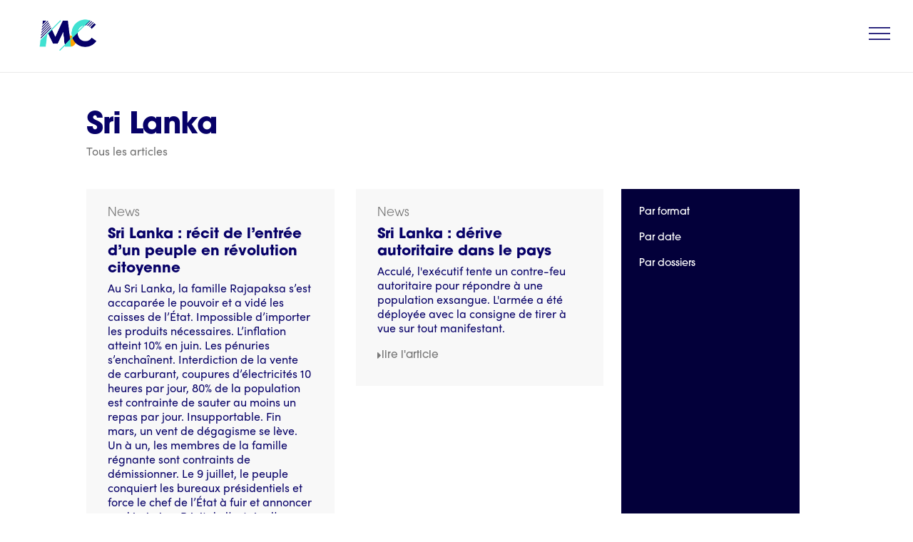

--- FILE ---
content_type: text/html; charset=UTF-8
request_url: https://lemondeencommun.info/comprendre/pays/sri-lanka/
body_size: 21555
content:
<!doctype html>
<html lang="fr-FR" prefix="og: https://ogp.me/ns#">
<head>
	<meta charset="UTF-8">
	<meta name="viewport" content="width=device-width, initial-scale=1">
	<link rel="profile" href="https://gmpg.org/xfn/11">
	
<!-- Optimisation des moteurs de recherche par Rank Math - https://rankmath.com/ -->
<title>Sri Lanka - Le Monde en Commun</title>
<meta name="robots" content="index, follow, max-snippet:-1, max-video-preview:-1, max-image-preview:large"/>
<link rel="canonical" href="https://lemondeencommun.info/comprendre/pays/sri-lanka/" />
<meta property="og:locale" content="fr_FR" />
<meta property="og:type" content="article" />
<meta property="og:title" content="Sri Lanka - Le Monde en Commun" />
<meta property="og:url" content="https://lemondeencommun.info/comprendre/pays/sri-lanka/" />
<meta name="twitter:card" content="summary_large_image" />
<meta name="twitter:title" content="Sri Lanka - Le Monde en Commun" />
<meta name="twitter:label1" content="Articles" />
<meta name="twitter:data1" content="6" />
<script type="application/ld+json" class="rank-math-schema">{"@context":"https://schema.org","@graph":[{"@type":"Organization","@id":"https://lemondeencommun.info/#organization","name":"Le Monde en Commun","url":"https://lemondeencommun.info","logo":{"@type":"ImageObject","@id":"https://lemondeencommun.info/#logo","url":"https://lemondeencommun.info/wp-content/uploads/2020/04/Plan-de-travail-1-copie-19-scaled.jpg","contentUrl":"https://lemondeencommun.info/wp-content/uploads/2020/04/Plan-de-travail-1-copie-19-scaled.jpg","inLanguage":"fr-FR","width":"2560","height":"1440"}},{"@type":"WebSite","@id":"https://lemondeencommun.info/#website","url":"https://lemondeencommun.info","publisher":{"@id":"https://lemondeencommun.info/#organization"},"inLanguage":"fr-FR"},{"@type":"BreadcrumbList","@id":"https://lemondeencommun.info/comprendre/pays/sri-lanka/#breadcrumb","itemListElement":[{"@type":"ListItem","position":"1","item":{"@id":"https://lemondeencommun.info","name":"Accueil"}},{"@type":"ListItem","position":"2","item":{"@id":"https://lemondeencommun.info/comprendre/pays/sri-lanka/","name":"Sri Lanka"}}]},{"@type":"CollectionPage","@id":"https://lemondeencommun.info/comprendre/pays/sri-lanka/#webpage","url":"https://lemondeencommun.info/comprendre/pays/sri-lanka/","name":"Sri Lanka - Le Monde en Commun","isPartOf":{"@id":"https://lemondeencommun.info/#website"},"inLanguage":"fr-FR","breadcrumb":{"@id":"https://lemondeencommun.info/comprendre/pays/sri-lanka/#breadcrumb"}}]}</script>
<!-- /Extension Rank Math WordPress SEO -->

<link rel="alternate" type="application/rss+xml" title="Le Monde en Commun &raquo; Flux" href="https://lemondeencommun.info/feed/" />
<link rel="alternate" type="application/rss+xml" title="Le Monde en Commun &raquo; Flux des commentaires" href="https://lemondeencommun.info/comments/feed/" />
<link rel="alternate" type="application/rss+xml" title="Le Monde en Commun &raquo; Flux de la catégorie Sri Lanka" href="https://lemondeencommun.info/comprendre/pays/sri-lanka/feed/" />
<link rel="stylesheet" type="text/css" href="https://use.typekit.net/bky0gjo.css"><style id='wp-img-auto-sizes-contain-inline-css'>
img:is([sizes=auto i],[sizes^="auto," i]){contain-intrinsic-size:3000px 1500px}
/*# sourceURL=wp-img-auto-sizes-contain-inline-css */
</style>
<style id='wp-emoji-styles-inline-css'>

	img.wp-smiley, img.emoji {
		display: inline !important;
		border: none !important;
		box-shadow: none !important;
		height: 1em !important;
		width: 1em !important;
		margin: 0 0.07em !important;
		vertical-align: -0.1em !important;
		background: none !important;
		padding: 0 !important;
	}
/*# sourceURL=wp-emoji-styles-inline-css */
</style>
<link rel='stylesheet' id='wp-block-library-css' href='https://lemondeencommun.info/wp-includes/css/dist/block-library/style.min.css?ver=6.9' media='all' />
<style id='global-styles-inline-css'>
:root{--wp--preset--aspect-ratio--square: 1;--wp--preset--aspect-ratio--4-3: 4/3;--wp--preset--aspect-ratio--3-4: 3/4;--wp--preset--aspect-ratio--3-2: 3/2;--wp--preset--aspect-ratio--2-3: 2/3;--wp--preset--aspect-ratio--16-9: 16/9;--wp--preset--aspect-ratio--9-16: 9/16;--wp--preset--color--black: #000000;--wp--preset--color--cyan-bluish-gray: #abb8c3;--wp--preset--color--white: #ffffff;--wp--preset--color--pale-pink: #f78da7;--wp--preset--color--vivid-red: #cf2e2e;--wp--preset--color--luminous-vivid-orange: #ff6900;--wp--preset--color--luminous-vivid-amber: #fcb900;--wp--preset--color--light-green-cyan: #7bdcb5;--wp--preset--color--vivid-green-cyan: #00d084;--wp--preset--color--pale-cyan-blue: #8ed1fc;--wp--preset--color--vivid-cyan-blue: #0693e3;--wp--preset--color--vivid-purple: #9b51e0;--wp--preset--gradient--vivid-cyan-blue-to-vivid-purple: linear-gradient(135deg,rgb(6,147,227) 0%,rgb(155,81,224) 100%);--wp--preset--gradient--light-green-cyan-to-vivid-green-cyan: linear-gradient(135deg,rgb(122,220,180) 0%,rgb(0,208,130) 100%);--wp--preset--gradient--luminous-vivid-amber-to-luminous-vivid-orange: linear-gradient(135deg,rgb(252,185,0) 0%,rgb(255,105,0) 100%);--wp--preset--gradient--luminous-vivid-orange-to-vivid-red: linear-gradient(135deg,rgb(255,105,0) 0%,rgb(207,46,46) 100%);--wp--preset--gradient--very-light-gray-to-cyan-bluish-gray: linear-gradient(135deg,rgb(238,238,238) 0%,rgb(169,184,195) 100%);--wp--preset--gradient--cool-to-warm-spectrum: linear-gradient(135deg,rgb(74,234,220) 0%,rgb(151,120,209) 20%,rgb(207,42,186) 40%,rgb(238,44,130) 60%,rgb(251,105,98) 80%,rgb(254,248,76) 100%);--wp--preset--gradient--blush-light-purple: linear-gradient(135deg,rgb(255,206,236) 0%,rgb(152,150,240) 100%);--wp--preset--gradient--blush-bordeaux: linear-gradient(135deg,rgb(254,205,165) 0%,rgb(254,45,45) 50%,rgb(107,0,62) 100%);--wp--preset--gradient--luminous-dusk: linear-gradient(135deg,rgb(255,203,112) 0%,rgb(199,81,192) 50%,rgb(65,88,208) 100%);--wp--preset--gradient--pale-ocean: linear-gradient(135deg,rgb(255,245,203) 0%,rgb(182,227,212) 50%,rgb(51,167,181) 100%);--wp--preset--gradient--electric-grass: linear-gradient(135deg,rgb(202,248,128) 0%,rgb(113,206,126) 100%);--wp--preset--gradient--midnight: linear-gradient(135deg,rgb(2,3,129) 0%,rgb(40,116,252) 100%);--wp--preset--font-size--small: 13px;--wp--preset--font-size--medium: 20px;--wp--preset--font-size--large: 36px;--wp--preset--font-size--x-large: 42px;--wp--preset--spacing--20: 0.44rem;--wp--preset--spacing--30: 0.67rem;--wp--preset--spacing--40: 1rem;--wp--preset--spacing--50: 1.5rem;--wp--preset--spacing--60: 2.25rem;--wp--preset--spacing--70: 3.38rem;--wp--preset--spacing--80: 5.06rem;--wp--preset--shadow--natural: 6px 6px 9px rgba(0, 0, 0, 0.2);--wp--preset--shadow--deep: 12px 12px 50px rgba(0, 0, 0, 0.4);--wp--preset--shadow--sharp: 6px 6px 0px rgba(0, 0, 0, 0.2);--wp--preset--shadow--outlined: 6px 6px 0px -3px rgb(255, 255, 255), 6px 6px rgb(0, 0, 0);--wp--preset--shadow--crisp: 6px 6px 0px rgb(0, 0, 0);}:root { --wp--style--global--content-size: 800px;--wp--style--global--wide-size: 1200px; }:where(body) { margin: 0; }.wp-site-blocks > .alignleft { float: left; margin-right: 2em; }.wp-site-blocks > .alignright { float: right; margin-left: 2em; }.wp-site-blocks > .aligncenter { justify-content: center; margin-left: auto; margin-right: auto; }:where(.wp-site-blocks) > * { margin-block-start: 24px; margin-block-end: 0; }:where(.wp-site-blocks) > :first-child { margin-block-start: 0; }:where(.wp-site-blocks) > :last-child { margin-block-end: 0; }:root { --wp--style--block-gap: 24px; }:root :where(.is-layout-flow) > :first-child{margin-block-start: 0;}:root :where(.is-layout-flow) > :last-child{margin-block-end: 0;}:root :where(.is-layout-flow) > *{margin-block-start: 24px;margin-block-end: 0;}:root :where(.is-layout-constrained) > :first-child{margin-block-start: 0;}:root :where(.is-layout-constrained) > :last-child{margin-block-end: 0;}:root :where(.is-layout-constrained) > *{margin-block-start: 24px;margin-block-end: 0;}:root :where(.is-layout-flex){gap: 24px;}:root :where(.is-layout-grid){gap: 24px;}.is-layout-flow > .alignleft{float: left;margin-inline-start: 0;margin-inline-end: 2em;}.is-layout-flow > .alignright{float: right;margin-inline-start: 2em;margin-inline-end: 0;}.is-layout-flow > .aligncenter{margin-left: auto !important;margin-right: auto !important;}.is-layout-constrained > .alignleft{float: left;margin-inline-start: 0;margin-inline-end: 2em;}.is-layout-constrained > .alignright{float: right;margin-inline-start: 2em;margin-inline-end: 0;}.is-layout-constrained > .aligncenter{margin-left: auto !important;margin-right: auto !important;}.is-layout-constrained > :where(:not(.alignleft):not(.alignright):not(.alignfull)){max-width: var(--wp--style--global--content-size);margin-left: auto !important;margin-right: auto !important;}.is-layout-constrained > .alignwide{max-width: var(--wp--style--global--wide-size);}body .is-layout-flex{display: flex;}.is-layout-flex{flex-wrap: wrap;align-items: center;}.is-layout-flex > :is(*, div){margin: 0;}body .is-layout-grid{display: grid;}.is-layout-grid > :is(*, div){margin: 0;}body{padding-top: 0px;padding-right: 0px;padding-bottom: 0px;padding-left: 0px;}a:where(:not(.wp-element-button)){text-decoration: underline;}:root :where(.wp-element-button, .wp-block-button__link){background-color: #32373c;border-width: 0;color: #fff;font-family: inherit;font-size: inherit;font-style: inherit;font-weight: inherit;letter-spacing: inherit;line-height: inherit;padding-top: calc(0.667em + 2px);padding-right: calc(1.333em + 2px);padding-bottom: calc(0.667em + 2px);padding-left: calc(1.333em + 2px);text-decoration: none;text-transform: inherit;}.has-black-color{color: var(--wp--preset--color--black) !important;}.has-cyan-bluish-gray-color{color: var(--wp--preset--color--cyan-bluish-gray) !important;}.has-white-color{color: var(--wp--preset--color--white) !important;}.has-pale-pink-color{color: var(--wp--preset--color--pale-pink) !important;}.has-vivid-red-color{color: var(--wp--preset--color--vivid-red) !important;}.has-luminous-vivid-orange-color{color: var(--wp--preset--color--luminous-vivid-orange) !important;}.has-luminous-vivid-amber-color{color: var(--wp--preset--color--luminous-vivid-amber) !important;}.has-light-green-cyan-color{color: var(--wp--preset--color--light-green-cyan) !important;}.has-vivid-green-cyan-color{color: var(--wp--preset--color--vivid-green-cyan) !important;}.has-pale-cyan-blue-color{color: var(--wp--preset--color--pale-cyan-blue) !important;}.has-vivid-cyan-blue-color{color: var(--wp--preset--color--vivid-cyan-blue) !important;}.has-vivid-purple-color{color: var(--wp--preset--color--vivid-purple) !important;}.has-black-background-color{background-color: var(--wp--preset--color--black) !important;}.has-cyan-bluish-gray-background-color{background-color: var(--wp--preset--color--cyan-bluish-gray) !important;}.has-white-background-color{background-color: var(--wp--preset--color--white) !important;}.has-pale-pink-background-color{background-color: var(--wp--preset--color--pale-pink) !important;}.has-vivid-red-background-color{background-color: var(--wp--preset--color--vivid-red) !important;}.has-luminous-vivid-orange-background-color{background-color: var(--wp--preset--color--luminous-vivid-orange) !important;}.has-luminous-vivid-amber-background-color{background-color: var(--wp--preset--color--luminous-vivid-amber) !important;}.has-light-green-cyan-background-color{background-color: var(--wp--preset--color--light-green-cyan) !important;}.has-vivid-green-cyan-background-color{background-color: var(--wp--preset--color--vivid-green-cyan) !important;}.has-pale-cyan-blue-background-color{background-color: var(--wp--preset--color--pale-cyan-blue) !important;}.has-vivid-cyan-blue-background-color{background-color: var(--wp--preset--color--vivid-cyan-blue) !important;}.has-vivid-purple-background-color{background-color: var(--wp--preset--color--vivid-purple) !important;}.has-black-border-color{border-color: var(--wp--preset--color--black) !important;}.has-cyan-bluish-gray-border-color{border-color: var(--wp--preset--color--cyan-bluish-gray) !important;}.has-white-border-color{border-color: var(--wp--preset--color--white) !important;}.has-pale-pink-border-color{border-color: var(--wp--preset--color--pale-pink) !important;}.has-vivid-red-border-color{border-color: var(--wp--preset--color--vivid-red) !important;}.has-luminous-vivid-orange-border-color{border-color: var(--wp--preset--color--luminous-vivid-orange) !important;}.has-luminous-vivid-amber-border-color{border-color: var(--wp--preset--color--luminous-vivid-amber) !important;}.has-light-green-cyan-border-color{border-color: var(--wp--preset--color--light-green-cyan) !important;}.has-vivid-green-cyan-border-color{border-color: var(--wp--preset--color--vivid-green-cyan) !important;}.has-pale-cyan-blue-border-color{border-color: var(--wp--preset--color--pale-cyan-blue) !important;}.has-vivid-cyan-blue-border-color{border-color: var(--wp--preset--color--vivid-cyan-blue) !important;}.has-vivid-purple-border-color{border-color: var(--wp--preset--color--vivid-purple) !important;}.has-vivid-cyan-blue-to-vivid-purple-gradient-background{background: var(--wp--preset--gradient--vivid-cyan-blue-to-vivid-purple) !important;}.has-light-green-cyan-to-vivid-green-cyan-gradient-background{background: var(--wp--preset--gradient--light-green-cyan-to-vivid-green-cyan) !important;}.has-luminous-vivid-amber-to-luminous-vivid-orange-gradient-background{background: var(--wp--preset--gradient--luminous-vivid-amber-to-luminous-vivid-orange) !important;}.has-luminous-vivid-orange-to-vivid-red-gradient-background{background: var(--wp--preset--gradient--luminous-vivid-orange-to-vivid-red) !important;}.has-very-light-gray-to-cyan-bluish-gray-gradient-background{background: var(--wp--preset--gradient--very-light-gray-to-cyan-bluish-gray) !important;}.has-cool-to-warm-spectrum-gradient-background{background: var(--wp--preset--gradient--cool-to-warm-spectrum) !important;}.has-blush-light-purple-gradient-background{background: var(--wp--preset--gradient--blush-light-purple) !important;}.has-blush-bordeaux-gradient-background{background: var(--wp--preset--gradient--blush-bordeaux) !important;}.has-luminous-dusk-gradient-background{background: var(--wp--preset--gradient--luminous-dusk) !important;}.has-pale-ocean-gradient-background{background: var(--wp--preset--gradient--pale-ocean) !important;}.has-electric-grass-gradient-background{background: var(--wp--preset--gradient--electric-grass) !important;}.has-midnight-gradient-background{background: var(--wp--preset--gradient--midnight) !important;}.has-small-font-size{font-size: var(--wp--preset--font-size--small) !important;}.has-medium-font-size{font-size: var(--wp--preset--font-size--medium) !important;}.has-large-font-size{font-size: var(--wp--preset--font-size--large) !important;}.has-x-large-font-size{font-size: var(--wp--preset--font-size--x-large) !important;}
:root :where(.wp-block-pullquote){font-size: 1.5em;line-height: 1.6;}
/*# sourceURL=global-styles-inline-css */
</style>
<link rel='stylesheet' id='hello-elementor-css' href='https://lemondeencommun.info/wp-content/themes/hello-elementor/style.min.css?ver=3.2.1' media='all' />
<link rel='stylesheet' id='hello-elementor-theme-style-css' href='https://lemondeencommun.info/wp-content/themes/hello-elementor/theme.min.css?ver=3.2.1' media='all' />
<link rel='stylesheet' id='hello-elementor-header-footer-css' href='https://lemondeencommun.info/wp-content/themes/hello-elementor/header-footer.min.css?ver=3.2.1' media='all' />
<link rel='stylesheet' id='elementor-frontend-css' href='https://lemondeencommun.info/wp-content/plugins/elementor/assets/css/frontend.min.css?ver=3.34.2' media='all' />
<link rel='stylesheet' id='elementor-post-2061-css' href='https://lemondeencommun.info/wp-content/uploads/elementor/css/post-2061.css?ver=1768962345' media='all' />
<link rel='stylesheet' id='widget-image-css' href='https://lemondeencommun.info/wp-content/plugins/elementor/assets/css/widget-image.min.css?ver=3.34.2' media='all' />
<link rel='stylesheet' id='e-sticky-css' href='https://lemondeencommun.info/wp-content/plugins/elementor-pro/assets/css/modules/sticky.min.css?ver=3.34.1' media='all' />
<link rel='stylesheet' id='widget-heading-css' href='https://lemondeencommun.info/wp-content/plugins/elementor/assets/css/widget-heading.min.css?ver=3.34.2' media='all' />
<link rel='stylesheet' id='widget-nav-menu-css' href='https://lemondeencommun.info/wp-content/plugins/elementor-pro/assets/css/widget-nav-menu.min.css?ver=3.34.1' media='all' />
<link rel='stylesheet' id='widget-posts-css' href='https://lemondeencommun.info/wp-content/plugins/elementor-pro/assets/css/widget-posts.min.css?ver=3.34.1' media='all' />
<link rel='stylesheet' id='widget-share-buttons-css' href='https://lemondeencommun.info/wp-content/plugins/elementor-pro/assets/css/widget-share-buttons.min.css?ver=3.34.1' media='all' />
<link rel='stylesheet' id='e-apple-webkit-css' href='https://lemondeencommun.info/wp-content/plugins/elementor/assets/css/conditionals/apple-webkit.min.css?ver=3.34.2' media='all' />
<link rel='stylesheet' id='elementor-icons-shared-0-css' href='https://lemondeencommun.info/wp-content/plugins/elementor/assets/lib/font-awesome/css/fontawesome.min.css?ver=5.15.3' media='all' />
<link rel='stylesheet' id='elementor-icons-fa-solid-css' href='https://lemondeencommun.info/wp-content/plugins/elementor/assets/lib/font-awesome/css/solid.min.css?ver=5.15.3' media='all' />
<link rel='stylesheet' id='elementor-icons-fa-brands-css' href='https://lemondeencommun.info/wp-content/plugins/elementor/assets/lib/font-awesome/css/brands.min.css?ver=5.15.3' media='all' />
<link rel='stylesheet' id='e-animation-slideInUp-css' href='https://lemondeencommun.info/wp-content/plugins/elementor/assets/lib/animations/styles/slideInUp.min.css?ver=3.34.2' media='all' />
<link rel='stylesheet' id='e-popup-css' href='https://lemondeencommun.info/wp-content/plugins/elementor-pro/assets/css/conditionals/popup.min.css?ver=3.34.1' media='all' />
<link rel='stylesheet' id='widget-search-form-css' href='https://lemondeencommun.info/wp-content/plugins/elementor-pro/assets/css/widget-search-form.min.css?ver=3.34.1' media='all' />
<link rel='stylesheet' id='widget-icon-box-css' href='https://lemondeencommun.info/wp-content/plugins/elementor/assets/css/widget-icon-box.min.css?ver=3.34.2' media='all' />
<link rel='stylesheet' id='widget-toggle-css' href='https://lemondeencommun.info/wp-content/plugins/elementor/assets/css/widget-toggle.min.css?ver=3.34.2' media='all' />
<link rel='stylesheet' id='e-animation-zoomIn-css' href='https://lemondeencommun.info/wp-content/plugins/elementor/assets/lib/animations/styles/zoomIn.min.css?ver=3.34.2' media='all' />
<link rel='stylesheet' id='widget-divider-css' href='https://lemondeencommun.info/wp-content/plugins/elementor/assets/css/widget-divider.min.css?ver=3.34.2' media='all' />
<link rel='stylesheet' id='widget-form-css' href='https://lemondeencommun.info/wp-content/plugins/elementor-pro/assets/css/widget-form.min.css?ver=3.34.1' media='all' />
<link rel='stylesheet' id='e-animation-slideInLeft-css' href='https://lemondeencommun.info/wp-content/plugins/elementor/assets/lib/animations/styles/slideInLeft.min.css?ver=3.34.2' media='all' />
<link rel='stylesheet' id='e-animation-slideInRight-css' href='https://lemondeencommun.info/wp-content/plugins/elementor/assets/lib/animations/styles/slideInRight.min.css?ver=3.34.2' media='all' />
<link rel='stylesheet' id='jet-elements-css' href='https://lemondeencommun.info/wp-content/plugins/jet-elements/assets/css/jet-elements.css?ver=2.6.14' media='all' />
<link rel='stylesheet' id='jet-elements-skin-css' href='https://lemondeencommun.info/wp-content/plugins/jet-elements/assets/css/jet-elements-skin.css?ver=2.6.14' media='all' />
<link rel='stylesheet' id='elementor-icons-css' href='https://lemondeencommun.info/wp-content/plugins/elementor/assets/lib/eicons/css/elementor-icons.min.css?ver=5.46.0' media='all' />
<link rel='stylesheet' id='elementor-post-17865-css' href='https://lemondeencommun.info/wp-content/uploads/elementor/css/post-17865.css?ver=1768962416' media='all' />
<link rel='stylesheet' id='elementor-post-4369-css' href='https://lemondeencommun.info/wp-content/uploads/elementor/css/post-4369.css?ver=1768962346' media='all' />
<link rel='stylesheet' id='elementor-post-4283-css' href='https://lemondeencommun.info/wp-content/uploads/elementor/css/post-4283.css?ver=1768962889' media='all' />
<link rel='stylesheet' id='elementor-post-4249-css' href='https://lemondeencommun.info/wp-content/uploads/elementor/css/post-4249.css?ver=1768962346' media='all' />
<link rel='stylesheet' id='elementor-post-4236-css' href='https://lemondeencommun.info/wp-content/uploads/elementor/css/post-4236.css?ver=1768962346' media='all' />
<link rel='stylesheet' id='elementor-post-4223-css' href='https://lemondeencommun.info/wp-content/uploads/elementor/css/post-4223.css?ver=1768962346' media='all' />
<link rel='stylesheet' id='elementor-post-4161-css' href='https://lemondeencommun.info/wp-content/uploads/elementor/css/post-4161.css?ver=1768962346' media='all' />
<link rel='stylesheet' id='elementor-post-4141-css' href='https://lemondeencommun.info/wp-content/uploads/elementor/css/post-4141.css?ver=1768962346' media='all' />
<link rel='stylesheet' id='elementor-post-3737-css' href='https://lemondeencommun.info/wp-content/uploads/elementor/css/post-3737.css?ver=1768962346' media='all' />
<link rel='stylesheet' id='elementor-post-1113-css' href='https://lemondeencommun.info/wp-content/uploads/elementor/css/post-1113.css?ver=1768962346' media='all' />
<link rel='stylesheet' id='newsletter-css' href='https://lemondeencommun.info/wp-content/plugins/newsletter/style.css?ver=8.6.4' media='all' />
<link rel='stylesheet' id='sib-front-css-css' href='https://lemondeencommun.info/wp-content/plugins/mailin/css/mailin-front.css?ver=6.9' media='all' />
<link rel='stylesheet' id='ecs-styles-css' href='https://lemondeencommun.info/wp-content/plugins/ele-custom-skin/assets/css/ecs-style.css?ver=3.1.9' media='all' />
<link rel='stylesheet' id='elementor-post-2088-css' href='https://lemondeencommun.info/wp-content/uploads/elementor/css/post-2088.css?ver=1699629278' media='all' />
<link rel='stylesheet' id='elementor-post-2135-css' href='https://lemondeencommun.info/wp-content/uploads/elementor/css/post-2135.css?ver=1699629281' media='all' />
<link rel='stylesheet' id='elementor-post-2139-css' href='https://lemondeencommun.info/wp-content/uploads/elementor/css/post-2139.css?ver=1699629283' media='all' />
<link rel='stylesheet' id='elementor-post-2148-css' href='https://lemondeencommun.info/wp-content/uploads/elementor/css/post-2148.css?ver=1667584043' media='all' />
<link rel='stylesheet' id='elementor-post-2201-css' href='https://lemondeencommun.info/wp-content/uploads/elementor/css/post-2201.css?ver=1598533191' media='all' />
<link rel='stylesheet' id='elementor-post-2260-css' href='https://lemondeencommun.info/wp-content/uploads/elementor/css/post-2260.css?ver=1667584143' media='all' />
<link rel='stylesheet' id='elementor-post-2263-css' href='https://lemondeencommun.info/wp-content/uploads/elementor/css/post-2263.css?ver=1667583933' media='all' />
<link rel='stylesheet' id='elementor-post-2266-css' href='https://lemondeencommun.info/wp-content/uploads/elementor/css/post-2266.css?ver=1699557251' media='all' />
<link rel='stylesheet' id='elementor-post-2283-css' href='https://lemondeencommun.info/wp-content/uploads/elementor/css/post-2283.css?ver=1717158516' media='all' />
<link rel='stylesheet' id='elementor-post-2351-css' href='https://lemondeencommun.info/wp-content/uploads/elementor/css/post-2351.css?ver=1667579080' media='all' />
<link rel='stylesheet' id='elementor-post-2367-css' href='https://lemondeencommun.info/wp-content/uploads/elementor/css/post-2367.css?ver=1667579106' media='all' />
<link rel='stylesheet' id='elementor-post-2380-css' href='https://lemondeencommun.info/wp-content/uploads/elementor/css/post-2380.css?ver=1667579122' media='all' />
<link rel='stylesheet' id='elementor-post-2389-css' href='https://lemondeencommun.info/wp-content/uploads/elementor/css/post-2389.css?ver=1667579146' media='all' />
<link rel='stylesheet' id='elementor-post-2487-css' href='https://lemondeencommun.info/wp-content/uploads/elementor/css/post-2487.css?ver=1589998001' media='all' />
<link rel='stylesheet' id='elementor-post-2533-css' href='https://lemondeencommun.info/wp-content/uploads/elementor/css/post-2533.css?ver=1699636840' media='all' />
<link rel='stylesheet' id='elementor-post-2567-css' href='https://lemondeencommun.info/wp-content/uploads/elementor/css/post-2567.css?ver=1589914020' media='all' />
<link rel='stylesheet' id='elementor-post-2643-css' href='https://lemondeencommun.info/wp-content/uploads/elementor/css/post-2643.css?ver=1588088156' media='all' />
<link rel='stylesheet' id='elementor-post-2702-css' href='https://lemondeencommun.info/wp-content/uploads/elementor/css/post-2702.css?ver=1588098181' media='all' />
<link rel='stylesheet' id='elementor-post-2726-css' href='https://lemondeencommun.info/wp-content/uploads/elementor/css/post-2726.css?ver=1588102581' media='all' />
<link rel='stylesheet' id='elementor-post-2739-css' href='https://lemondeencommun.info/wp-content/uploads/elementor/css/post-2739.css?ver=1588103596' media='all' />
<link rel='stylesheet' id='elementor-post-2756-css' href='https://lemondeencommun.info/wp-content/uploads/elementor/css/post-2756.css?ver=1588105361' media='all' />
<link rel='stylesheet' id='elementor-post-2782-css' href='https://lemondeencommun.info/wp-content/uploads/elementor/css/post-2782.css?ver=1588107223' media='all' />
<link rel='stylesheet' id='elementor-post-2829-css' href='https://lemondeencommun.info/wp-content/uploads/elementor/css/post-2829.css?ver=1588176952' media='all' />
<link rel='stylesheet' id='elementor-post-2903-css' href='https://lemondeencommun.info/wp-content/uploads/elementor/css/post-2903.css?ver=1589887907' media='all' />
<link rel='stylesheet' id='elementor-post-2919-css' href='https://lemondeencommun.info/wp-content/uploads/elementor/css/post-2919.css?ver=1589888134' media='all' />
<link rel='stylesheet' id='elementor-post-3126-css' href='https://lemondeencommun.info/wp-content/uploads/elementor/css/post-3126.css?ver=1588435058' media='all' />
<link rel='stylesheet' id='elementor-post-3147-css' href='https://lemondeencommun.info/wp-content/uploads/elementor/css/post-3147.css?ver=1588435769' media='all' />
<link rel='stylesheet' id='elementor-post-3157-css' href='https://lemondeencommun.info/wp-content/uploads/elementor/css/post-3157.css?ver=1588436355' media='all' />
<link rel='stylesheet' id='elementor-post-3170-css' href='https://lemondeencommun.info/wp-content/uploads/elementor/css/post-3170.css?ver=1588436848' media='all' />
<link rel='stylesheet' id='elementor-post-3177-css' href='https://lemondeencommun.info/wp-content/uploads/elementor/css/post-3177.css?ver=1588437341' media='all' />
<link rel='stylesheet' id='elementor-post-3281-css' href='https://lemondeencommun.info/wp-content/uploads/elementor/css/post-3281.css?ver=1588522400' media='all' />
<link rel='stylesheet' id='elementor-post-3405-css' href='https://lemondeencommun.info/wp-content/uploads/elementor/css/post-3405.css?ver=1589280495' media='all' />
<link rel='stylesheet' id='elementor-post-4376-css' href='https://lemondeencommun.info/wp-content/uploads/elementor/css/post-4376.css?ver=1592571722' media='all' />
<link rel='stylesheet' id='elementor-icons-fa-regular-css' href='https://lemondeencommun.info/wp-content/plugins/elementor/assets/lib/font-awesome/css/regular.min.css?ver=5.15.3' media='all' />
<script src="https://lemondeencommun.info/wp-includes/js/jquery/jquery.min.js?ver=3.7.1" id="jquery-core-js"></script>
<script src="https://lemondeencommun.info/wp-includes/js/jquery/jquery-migrate.min.js?ver=3.4.1" id="jquery-migrate-js"></script>
<script id="ecs_ajax_load-js-extra">
var ecs_ajax_params = {"ajaxurl":"https://lemondeencommun.info/wp-admin/admin-ajax.php","posts":"{\"category_name\":\"sri-lanka\",\"error\":\"\",\"m\":\"\",\"p\":0,\"post_parent\":\"\",\"subpost\":\"\",\"subpost_id\":\"\",\"attachment\":\"\",\"attachment_id\":0,\"name\":\"\",\"pagename\":\"\",\"page_id\":0,\"second\":\"\",\"minute\":\"\",\"hour\":\"\",\"day\":0,\"monthnum\":0,\"year\":0,\"w\":0,\"tag\":\"\",\"cat\":828,\"tag_id\":\"\",\"author\":\"\",\"author_name\":\"\",\"feed\":\"\",\"tb\":\"\",\"paged\":0,\"meta_key\":\"\",\"meta_value\":\"\",\"preview\":\"\",\"s\":\"\",\"sentence\":\"\",\"title\":\"\",\"fields\":\"all\",\"menu_order\":\"\",\"embed\":\"\",\"category__in\":[],\"category__not_in\":[],\"category__and\":[],\"post__in\":[],\"post__not_in\":[],\"post_name__in\":[],\"tag__in\":[],\"tag__not_in\":[],\"tag__and\":[],\"tag_slug__in\":[],\"tag_slug__and\":[],\"post_parent__in\":[],\"post_parent__not_in\":[],\"author__in\":[],\"author__not_in\":[],\"search_columns\":[],\"ignore_sticky_posts\":false,\"suppress_filters\":false,\"cache_results\":true,\"update_post_term_cache\":true,\"update_menu_item_cache\":false,\"lazy_load_term_meta\":true,\"update_post_meta_cache\":true,\"post_type\":\"\",\"posts_per_page\":10,\"nopaging\":false,\"comments_per_page\":\"50\",\"no_found_rows\":false,\"order\":\"DESC\"}"};
//# sourceURL=ecs_ajax_load-js-extra
</script>
<script src="https://lemondeencommun.info/wp-content/plugins/ele-custom-skin/assets/js/ecs_ajax_pagination.js?ver=3.1.9" id="ecs_ajax_load-js"></script>
<script id="sib-front-js-js-extra">
var sibErrMsg = {"invalidMail":"Veuillez entrer une adresse e-mail valide.","requiredField":"Veuillez compl\u00e9ter les champs obligatoires.","invalidDateFormat":"Veuillez entrer une date valide.","invalidSMSFormat":"Veuillez entrer une num\u00e9ro de t\u00e9l\u00e9phone valide."};
var ajax_sib_front_object = {"ajax_url":"https://lemondeencommun.info/wp-admin/admin-ajax.php","ajax_nonce":"a0c64a8feb","flag_url":"https://lemondeencommun.info/wp-content/plugins/mailin/img/flags/"};
//# sourceURL=sib-front-js-js-extra
</script>
<script src="https://lemondeencommun.info/wp-content/plugins/mailin/js/mailin-front.js?ver=1768487105" id="sib-front-js-js"></script>
<script src="https://lemondeencommun.info/wp-content/plugins/ele-custom-skin/assets/js/ecs.js?ver=3.1.9" id="ecs-script-js"></script>
<link rel="https://api.w.org/" href="https://lemondeencommun.info/wp-json/" /><link rel="alternate" title="JSON" type="application/json" href="https://lemondeencommun.info/wp-json/wp/v2/categories/828" /><link rel="EditURI" type="application/rsd+xml" title="RSD" href="https://lemondeencommun.info/xmlrpc.php?rsd" />
<meta name="generator" content="WordPress 6.9" />
<meta name="generator" content="Elementor 3.34.2; features: additional_custom_breakpoints; settings: css_print_method-external, google_font-enabled, font_display-auto">
			<style>
				.e-con.e-parent:nth-of-type(n+4):not(.e-lazyloaded):not(.e-no-lazyload),
				.e-con.e-parent:nth-of-type(n+4):not(.e-lazyloaded):not(.e-no-lazyload) * {
					background-image: none !important;
				}
				@media screen and (max-height: 1024px) {
					.e-con.e-parent:nth-of-type(n+3):not(.e-lazyloaded):not(.e-no-lazyload),
					.e-con.e-parent:nth-of-type(n+3):not(.e-lazyloaded):not(.e-no-lazyload) * {
						background-image: none !important;
					}
				}
				@media screen and (max-height: 640px) {
					.e-con.e-parent:nth-of-type(n+2):not(.e-lazyloaded):not(.e-no-lazyload),
					.e-con.e-parent:nth-of-type(n+2):not(.e-lazyloaded):not(.e-no-lazyload) * {
						background-image: none !important;
					}
				}
			</style>
			<link rel="icon" href="https://lemondeencommun.info/wp-content/uploads/2020/05/cropped-MC-favicon-32x32.png" sizes="32x32" />
<link rel="icon" href="https://lemondeencommun.info/wp-content/uploads/2020/05/cropped-MC-favicon-192x192.png" sizes="192x192" />
<link rel="apple-touch-icon" href="https://lemondeencommun.info/wp-content/uploads/2020/05/cropped-MC-favicon-180x180.png" />
<meta name="msapplication-TileImage" content="https://lemondeencommun.info/wp-content/uploads/2020/05/cropped-MC-favicon-270x270.png" />
</head>
<body class="archive category category-sri-lanka category-828 wp-embed-responsive wp-theme-hello-elementor elementor-page-4283 elementor-default elementor-template-full-width elementor-kit-2061">


<a class="skip-link screen-reader-text" href="#content">Aller au contenu</a>

		<header data-elementor-type="header" data-elementor-id="17865" class="elementor elementor-17865 elementor-location-header" data-elementor-post-type="elementor_library">
			<div class="elementor-element elementor-element-95d09c9 e-con-full e-flex e-con e-parent" data-id="95d09c9" data-element_type="container" data-settings="{&quot;jet_parallax_layout_list&quot;:[{&quot;jet_parallax_layout_image&quot;:{&quot;url&quot;:&quot;&quot;,&quot;id&quot;:&quot;&quot;,&quot;size&quot;:&quot;&quot;},&quot;_id&quot;:&quot;af45c28&quot;,&quot;jet_parallax_layout_image_tablet&quot;:{&quot;url&quot;:&quot;&quot;,&quot;id&quot;:&quot;&quot;,&quot;size&quot;:&quot;&quot;},&quot;jet_parallax_layout_image_mobile&quot;:{&quot;url&quot;:&quot;&quot;,&quot;id&quot;:&quot;&quot;,&quot;size&quot;:&quot;&quot;},&quot;jet_parallax_layout_speed&quot;:{&quot;unit&quot;:&quot;%&quot;,&quot;size&quot;:50,&quot;sizes&quot;:[]},&quot;jet_parallax_layout_type&quot;:&quot;scroll&quot;,&quot;jet_parallax_layout_direction&quot;:null,&quot;jet_parallax_layout_fx_direction&quot;:null,&quot;jet_parallax_layout_z_index&quot;:&quot;&quot;,&quot;jet_parallax_layout_bg_x&quot;:50,&quot;jet_parallax_layout_bg_y&quot;:50,&quot;jet_parallax_layout_bg_size&quot;:&quot;auto&quot;,&quot;jet_parallax_layout_animation_prop&quot;:&quot;transform&quot;,&quot;jet_parallax_layout_on&quot;:[&quot;desktop&quot;,&quot;tablet&quot;],&quot;jet_parallax_layout_bg_x_tablet&quot;:&quot;&quot;,&quot;jet_parallax_layout_bg_x_mobile&quot;:&quot;&quot;,&quot;jet_parallax_layout_bg_y_tablet&quot;:&quot;&quot;,&quot;jet_parallax_layout_bg_y_mobile&quot;:&quot;&quot;,&quot;jet_parallax_layout_bg_size_tablet&quot;:&quot;&quot;,&quot;jet_parallax_layout_bg_size_mobile&quot;:&quot;&quot;}],&quot;background_background&quot;:&quot;classic&quot;,&quot;sticky&quot;:&quot;top&quot;,&quot;sticky_on&quot;:[&quot;desktop&quot;,&quot;tablet&quot;,&quot;mobile&quot;],&quot;sticky_offset&quot;:0,&quot;sticky_effects_offset&quot;:0,&quot;sticky_anchor_link_offset&quot;:0}">
		<div class="elementor-element elementor-element-5f873de e-con-full e-flex e-con e-child" data-id="5f873de" data-element_type="container" data-settings="{&quot;jet_parallax_layout_list&quot;:[]}">
				<div class="elementor-element elementor-element-37a2416 elementor-widget__width-inherit elementor-widget elementor-widget-image" data-id="37a2416" data-element_type="widget" data-widget_type="image.default">
				<div class="elementor-widget-container">
																<a href="https://lemondeencommun.info">
							<img fetchpriority="high" width="727" height="727" src="https://lemondeencommun.info/wp-content/uploads/2020/04/GLITCH-MOCO-FAVICON-1.png" class="attachment-large size-large wp-image-2053" alt="" srcset="https://lemondeencommun.info/wp-content/uploads/2020/04/GLITCH-MOCO-FAVICON-1.png 727w, https://lemondeencommun.info/wp-content/uploads/2020/04/GLITCH-MOCO-FAVICON-1-300x300.png 300w, https://lemondeencommun.info/wp-content/uploads/2020/04/GLITCH-MOCO-FAVICON-1-150x150.png 150w" sizes="(max-width: 727px) 100vw, 727px" />								</a>
															</div>
				</div>
				</div>
		<div class="elementor-element elementor-element-cdc955b e-con-full e-flex e-con e-child" data-id="cdc955b" data-element_type="container" data-settings="{&quot;jet_parallax_layout_list&quot;:[]}">
				<div class="elementor-element elementor-element-5cd2560 elementor-view-default elementor-widget elementor-widget-icon" data-id="5cd2560" data-element_type="widget" data-widget_type="icon.default">
				<div class="elementor-widget-container">
							<div class="elementor-icon-wrapper">
			<a class="elementor-icon" href="#elementor-action%3Aaction%3Dpopup%3Aopen%26settings%3DeyJpZCI6IjExMTMiLCJ0b2dnbGUiOmZhbHNlfQ%3D%3D">
			<svg xmlns="http://www.w3.org/2000/svg" id="Calque_1" data-name="Calque 1" viewBox="0 0 648.57 385.75"><rect width="648.57" height="35.91"></rect><rect y="174.92" width="648.57" height="35.91"></rect><rect y="349.83" width="648.57" height="35.91"></rect></svg>			</a>
		</div>
						</div>
				</div>
				</div>
				</div>
				</header>
				<div data-elementor-type="archive" data-elementor-id="4283" class="elementor elementor-4283 elementor-location-archive" data-elementor-post-type="elementor_library">
					<section class="elementor-section elementor-top-section elementor-element elementor-element-24b21e6a elementor-section-full_width elementor-section-height-min-height elementor-section-items-stretch elementor-section-height-default" data-id="24b21e6a" data-element_type="section" data-settings="{&quot;jet_parallax_layout_list&quot;:[{&quot;jet_parallax_layout_image&quot;:{&quot;url&quot;:&quot;&quot;,&quot;id&quot;:&quot;&quot;,&quot;size&quot;:&quot;&quot;},&quot;_id&quot;:&quot;686c2fc&quot;,&quot;jet_parallax_layout_image_tablet&quot;:{&quot;url&quot;:&quot;&quot;,&quot;id&quot;:&quot;&quot;,&quot;size&quot;:&quot;&quot;},&quot;jet_parallax_layout_image_mobile&quot;:{&quot;url&quot;:&quot;&quot;,&quot;id&quot;:&quot;&quot;,&quot;size&quot;:&quot;&quot;},&quot;jet_parallax_layout_speed&quot;:{&quot;unit&quot;:&quot;%&quot;,&quot;size&quot;:50,&quot;sizes&quot;:[]},&quot;jet_parallax_layout_type&quot;:&quot;scroll&quot;,&quot;jet_parallax_layout_direction&quot;:null,&quot;jet_parallax_layout_fx_direction&quot;:null,&quot;jet_parallax_layout_z_index&quot;:&quot;&quot;,&quot;jet_parallax_layout_bg_x&quot;:50,&quot;jet_parallax_layout_bg_y&quot;:50,&quot;jet_parallax_layout_bg_size&quot;:&quot;auto&quot;,&quot;jet_parallax_layout_animation_prop&quot;:&quot;transform&quot;,&quot;jet_parallax_layout_on&quot;:[&quot;desktop&quot;,&quot;tablet&quot;],&quot;jet_parallax_layout_bg_x_tablet&quot;:&quot;&quot;,&quot;jet_parallax_layout_bg_x_mobile&quot;:&quot;&quot;,&quot;jet_parallax_layout_bg_y_tablet&quot;:&quot;&quot;,&quot;jet_parallax_layout_bg_y_mobile&quot;:&quot;&quot;,&quot;jet_parallax_layout_bg_size_tablet&quot;:&quot;&quot;,&quot;jet_parallax_layout_bg_size_mobile&quot;:&quot;&quot;}]}">
						<div class="elementor-container elementor-column-gap-no">
					<div class="elementor-column elementor-col-50 elementor-top-column elementor-element elementor-element-37bea83f" data-id="37bea83f" data-element_type="column">
			<div class="elementor-widget-wrap">
							</div>
		</div>
				<div class="elementor-column elementor-col-50 elementor-top-column elementor-element elementor-element-51dbc03c" data-id="51dbc03c" data-element_type="column">
			<div class="elementor-widget-wrap elementor-element-populated">
						<section class="elementor-section elementor-inner-section elementor-element elementor-element-7150949d elementor-section-boxed elementor-section-height-default elementor-section-height-default" data-id="7150949d" data-element_type="section" data-settings="{&quot;jet_parallax_layout_list&quot;:[{&quot;jet_parallax_layout_image&quot;:{&quot;url&quot;:&quot;&quot;,&quot;id&quot;:&quot;&quot;,&quot;size&quot;:&quot;&quot;},&quot;_id&quot;:&quot;aaa5205&quot;,&quot;jet_parallax_layout_image_tablet&quot;:{&quot;url&quot;:&quot;&quot;,&quot;id&quot;:&quot;&quot;,&quot;size&quot;:&quot;&quot;},&quot;jet_parallax_layout_image_mobile&quot;:{&quot;url&quot;:&quot;&quot;,&quot;id&quot;:&quot;&quot;,&quot;size&quot;:&quot;&quot;},&quot;jet_parallax_layout_speed&quot;:{&quot;unit&quot;:&quot;%&quot;,&quot;size&quot;:50,&quot;sizes&quot;:[]},&quot;jet_parallax_layout_type&quot;:&quot;scroll&quot;,&quot;jet_parallax_layout_direction&quot;:null,&quot;jet_parallax_layout_fx_direction&quot;:null,&quot;jet_parallax_layout_z_index&quot;:&quot;&quot;,&quot;jet_parallax_layout_bg_x&quot;:50,&quot;jet_parallax_layout_bg_y&quot;:50,&quot;jet_parallax_layout_bg_size&quot;:&quot;auto&quot;,&quot;jet_parallax_layout_animation_prop&quot;:&quot;transform&quot;,&quot;jet_parallax_layout_on&quot;:[&quot;desktop&quot;,&quot;tablet&quot;],&quot;jet_parallax_layout_bg_x_tablet&quot;:&quot;&quot;,&quot;jet_parallax_layout_bg_x_mobile&quot;:&quot;&quot;,&quot;jet_parallax_layout_bg_y_tablet&quot;:&quot;&quot;,&quot;jet_parallax_layout_bg_y_mobile&quot;:&quot;&quot;,&quot;jet_parallax_layout_bg_size_tablet&quot;:&quot;&quot;,&quot;jet_parallax_layout_bg_size_mobile&quot;:&quot;&quot;}]}">
						<div class="elementor-container elementor-column-gap-default">
					<div class="elementor-column elementor-col-100 elementor-inner-column elementor-element elementor-element-7268e020" data-id="7268e020" data-element_type="column">
			<div class="elementor-widget-wrap elementor-element-populated">
						<div class="elementor-element elementor-element-2e65d269 elementor-widget elementor-widget-heading" data-id="2e65d269" data-element_type="widget" data-widget_type="heading.default">
				<div class="elementor-widget-container">
					<h2 class="elementor-heading-title elementor-size-default">Sri Lanka</h2>				</div>
				</div>
				<div class="elementor-element elementor-element-62f09f63 elementor-widget elementor-widget-text-editor" data-id="62f09f63" data-element_type="widget" data-widget_type="text-editor.default">
				<div class="elementor-widget-container">
									<p>Tous les articles </p>								</div>
				</div>
					</div>
		</div>
					</div>
		</section>
				<section class="elementor-section elementor-inner-section elementor-element elementor-element-3abaf87c elementor-section-boxed elementor-section-height-default elementor-section-height-default" data-id="3abaf87c" data-element_type="section" data-settings="{&quot;jet_parallax_layout_list&quot;:[{&quot;jet_parallax_layout_image&quot;:{&quot;url&quot;:&quot;&quot;,&quot;id&quot;:&quot;&quot;,&quot;size&quot;:&quot;&quot;},&quot;_id&quot;:&quot;aaa5205&quot;,&quot;jet_parallax_layout_image_tablet&quot;:{&quot;url&quot;:&quot;&quot;,&quot;id&quot;:&quot;&quot;,&quot;size&quot;:&quot;&quot;},&quot;jet_parallax_layout_image_mobile&quot;:{&quot;url&quot;:&quot;&quot;,&quot;id&quot;:&quot;&quot;,&quot;size&quot;:&quot;&quot;},&quot;jet_parallax_layout_speed&quot;:{&quot;unit&quot;:&quot;%&quot;,&quot;size&quot;:50,&quot;sizes&quot;:[]},&quot;jet_parallax_layout_type&quot;:&quot;scroll&quot;,&quot;jet_parallax_layout_direction&quot;:null,&quot;jet_parallax_layout_fx_direction&quot;:null,&quot;jet_parallax_layout_z_index&quot;:&quot;&quot;,&quot;jet_parallax_layout_bg_x&quot;:50,&quot;jet_parallax_layout_bg_y&quot;:50,&quot;jet_parallax_layout_bg_size&quot;:&quot;auto&quot;,&quot;jet_parallax_layout_animation_prop&quot;:&quot;transform&quot;,&quot;jet_parallax_layout_on&quot;:[&quot;desktop&quot;,&quot;tablet&quot;],&quot;jet_parallax_layout_bg_x_tablet&quot;:&quot;&quot;,&quot;jet_parallax_layout_bg_x_mobile&quot;:&quot;&quot;,&quot;jet_parallax_layout_bg_y_tablet&quot;:&quot;&quot;,&quot;jet_parallax_layout_bg_y_mobile&quot;:&quot;&quot;,&quot;jet_parallax_layout_bg_size_tablet&quot;:&quot;&quot;,&quot;jet_parallax_layout_bg_size_mobile&quot;:&quot;&quot;}]}">
						<div class="elementor-container elementor-column-gap-default">
					<div class="elementor-column elementor-col-50 elementor-inner-column elementor-element elementor-element-3af0fa14" data-id="3af0fa14" data-element_type="column">
			<div class="elementor-widget-wrap elementor-element-populated">
						<div class="elementor-element elementor-element-22889d82 elementor-grid-2 elementor-posts--thumbnail-top elementor-grid-tablet-2 elementor-grid-mobile-1 elementor-widget elementor-widget-posts" data-id="22889d82" data-element_type="widget" data-settings="{&quot;custom_columns&quot;:&quot;2&quot;,&quot;custom_columns_tablet&quot;:&quot;2&quot;,&quot;custom_columns_mobile&quot;:&quot;1&quot;,&quot;custom_row_gap&quot;:{&quot;unit&quot;:&quot;px&quot;,&quot;size&quot;:35,&quot;sizes&quot;:[]},&quot;custom_row_gap_tablet&quot;:{&quot;unit&quot;:&quot;px&quot;,&quot;size&quot;:&quot;&quot;,&quot;sizes&quot;:[]},&quot;custom_row_gap_mobile&quot;:{&quot;unit&quot;:&quot;px&quot;,&quot;size&quot;:&quot;&quot;,&quot;sizes&quot;:[]}}" data-widget_type="posts.custom">
				<div class="elementor-widget-container">
					      <div class="ecs-posts elementor-posts-container elementor-posts   elementor-grid elementor-posts--skin-custom" data-settings="{&quot;current_page&quot;:1,&quot;max_num_pages&quot;:1,&quot;load_method&quot;:&quot;numbers&quot;,&quot;widget_id&quot;:&quot;22889d82&quot;,&quot;post_id&quot;:15863,&quot;theme_id&quot;:4283,&quot;change_url&quot;:false,&quot;reinit_js&quot;:false}">
      		<article id="post-15863" class="elementor-post elementor-grid-item ecs-post-loop post-15863 post type-post status-publish format-standard hentry category-sri-lanka category-la-redaction category-la-revolution-citoyenne category-news">
				<div data-elementor-type="loop" data-elementor-id="3281" class="elementor elementor-3281 elementor-location-archive post-15863 post type-post status-publish format-standard hentry category-sri-lanka category-la-redaction category-la-revolution-citoyenne category-news" data-elementor-post-type="elementor_library">
					<section class="elementor-section elementor-top-section elementor-element elementor-element-1eeb5f47 elementor-section-full_width elementor-section-height-default elementor-section-height-default" data-id="1eeb5f47" data-element_type="section" data-settings="{&quot;jet_parallax_layout_list&quot;:[{&quot;jet_parallax_layout_image&quot;:{&quot;url&quot;:&quot;&quot;,&quot;id&quot;:&quot;&quot;,&quot;size&quot;:&quot;&quot;},&quot;_id&quot;:&quot;1210552&quot;,&quot;jet_parallax_layout_image_tablet&quot;:{&quot;url&quot;:&quot;&quot;,&quot;id&quot;:&quot;&quot;,&quot;size&quot;:&quot;&quot;},&quot;jet_parallax_layout_image_mobile&quot;:{&quot;url&quot;:&quot;&quot;,&quot;id&quot;:&quot;&quot;,&quot;size&quot;:&quot;&quot;},&quot;jet_parallax_layout_speed&quot;:{&quot;unit&quot;:&quot;%&quot;,&quot;size&quot;:50,&quot;sizes&quot;:[]},&quot;jet_parallax_layout_type&quot;:&quot;scroll&quot;,&quot;jet_parallax_layout_direction&quot;:null,&quot;jet_parallax_layout_fx_direction&quot;:null,&quot;jet_parallax_layout_z_index&quot;:&quot;&quot;,&quot;jet_parallax_layout_bg_x&quot;:50,&quot;jet_parallax_layout_bg_y&quot;:50,&quot;jet_parallax_layout_bg_size&quot;:&quot;auto&quot;,&quot;jet_parallax_layout_animation_prop&quot;:&quot;transform&quot;,&quot;jet_parallax_layout_on&quot;:[&quot;desktop&quot;,&quot;tablet&quot;],&quot;jet_parallax_layout_bg_x_tablet&quot;:&quot;&quot;,&quot;jet_parallax_layout_bg_x_mobile&quot;:&quot;&quot;,&quot;jet_parallax_layout_bg_y_tablet&quot;:&quot;&quot;,&quot;jet_parallax_layout_bg_y_mobile&quot;:&quot;&quot;,&quot;jet_parallax_layout_bg_size_tablet&quot;:&quot;&quot;,&quot;jet_parallax_layout_bg_size_mobile&quot;:&quot;&quot;}],&quot;background_background&quot;:&quot;classic&quot;}">
						<div class="elementor-container elementor-column-gap-default">
					<div class="elementor-column elementor-col-100 elementor-top-column elementor-element elementor-element-2e473580" data-id="2e473580" data-element_type="column" data-settings="{&quot;background_background&quot;:&quot;classic&quot;}">
			<div class="elementor-widget-wrap elementor-element-populated">
						<section class="elementor-section elementor-inner-section elementor-element elementor-element-4ce478e2 elementor-section-full_width elementor-section-height-default elementor-section-height-default" data-id="4ce478e2" data-element_type="section" data-settings="{&quot;jet_parallax_layout_list&quot;:[{&quot;jet_parallax_layout_image&quot;:{&quot;url&quot;:&quot;&quot;,&quot;id&quot;:&quot;&quot;,&quot;size&quot;:&quot;&quot;},&quot;_id&quot;:&quot;998abcd&quot;,&quot;jet_parallax_layout_image_tablet&quot;:{&quot;url&quot;:&quot;&quot;,&quot;id&quot;:&quot;&quot;,&quot;size&quot;:&quot;&quot;},&quot;jet_parallax_layout_image_mobile&quot;:{&quot;url&quot;:&quot;&quot;,&quot;id&quot;:&quot;&quot;,&quot;size&quot;:&quot;&quot;},&quot;jet_parallax_layout_speed&quot;:{&quot;unit&quot;:&quot;%&quot;,&quot;size&quot;:50,&quot;sizes&quot;:[]},&quot;jet_parallax_layout_type&quot;:&quot;scroll&quot;,&quot;jet_parallax_layout_direction&quot;:null,&quot;jet_parallax_layout_fx_direction&quot;:null,&quot;jet_parallax_layout_z_index&quot;:&quot;&quot;,&quot;jet_parallax_layout_bg_x&quot;:50,&quot;jet_parallax_layout_bg_y&quot;:50,&quot;jet_parallax_layout_bg_size&quot;:&quot;auto&quot;,&quot;jet_parallax_layout_animation_prop&quot;:&quot;transform&quot;,&quot;jet_parallax_layout_on&quot;:[&quot;desktop&quot;,&quot;tablet&quot;],&quot;jet_parallax_layout_bg_x_tablet&quot;:&quot;&quot;,&quot;jet_parallax_layout_bg_x_mobile&quot;:&quot;&quot;,&quot;jet_parallax_layout_bg_y_tablet&quot;:&quot;&quot;,&quot;jet_parallax_layout_bg_y_mobile&quot;:&quot;&quot;,&quot;jet_parallax_layout_bg_size_tablet&quot;:&quot;&quot;,&quot;jet_parallax_layout_bg_size_mobile&quot;:&quot;&quot;}],&quot;background_background&quot;:&quot;classic&quot;}">
						<div class="elementor-container elementor-column-gap-default">
					<div class="elementor-column elementor-col-100 elementor-inner-column elementor-element elementor-element-13528046" data-id="13528046" data-element_type="column" data-settings="{&quot;background_background&quot;:&quot;classic&quot;}">
			<div class="elementor-widget-wrap elementor-element-populated">
						<div class="elementor-element elementor-element-2336bf3 elementor-widget elementor-widget-post-info" data-id="2336bf3" data-element_type="widget" data-widget_type="post-info.default">
				<div class="elementor-widget-container">
							<ul class="elementor-inline-items elementor-icon-list-items elementor-post-info">
								<li class="elementor-icon-list-item elementor-repeater-item-737f289 elementor-inline-item">
													<span class="elementor-icon-list-text elementor-post-info__item elementor-post-info__item--type-custom">
										News					</span>
								</li>
				</ul>
						</div>
				</div>
				<div class="elementor-element elementor-element-61cf3a25 elementor-widget elementor-widget-theme-post-title elementor-page-title elementor-widget-heading" data-id="61cf3a25" data-element_type="widget" data-widget_type="theme-post-title.default">
				<div class="elementor-widget-container">
					<h1 class="elementor-heading-title elementor-size-default"><a href="https://lemondeencommun.info/sri-lanka-recit-de-lentree-dun-peuple-en-revolution-citoyenne/">Sri Lanka : récit de l’entrée d’un peuple en révolution citoyenne</a></h1>				</div>
				</div>
				<div class="elementor-element elementor-element-a5f29b4 elementor-widget elementor-widget-theme-post-excerpt" data-id="a5f29b4" data-element_type="widget" data-widget_type="theme-post-excerpt.default">
				<div class="elementor-widget-container">
					Au Sri Lanka, la famille Rajapaksa s’est accaparée le pouvoir et a vidé les caisses de l’État. Impossible d’importer les produits nécessaires. L’inflation atteint 10% en juin. Les pénuries s’enchaînent. Interdiction de la vente de carburant, coupures d’électricités 10 heures par jour, 80% de la population est contrainte de sauter au moins un repas par jour. Insupportable. Fin mars, un vent de dégagisme se lève. Un à un, les membres de la famille régnante sont contraints de démissionner. Le 9 juillet, le peuple conquiert les bureaux présidentiels et force le chef de l’État à fuir et annoncer sa démission. Récit de l’entrée d’un peuple en révolution citoyenne. 				</div>
				</div>
				<div class="elementor-element elementor-element-a54ad99 elementor-widget elementor-widget-button" data-id="a54ad99" data-element_type="widget" data-widget_type="button.default">
				<div class="elementor-widget-container">
									<div class="elementor-button-wrapper">
					<a class="elementor-button elementor-button-link elementor-size-sm" href="https://lemondeencommun.info/sri-lanka-recit-de-lentree-dun-peuple-en-revolution-citoyenne/">
						<span class="elementor-button-content-wrapper">
						<span class="elementor-button-icon">
				<i aria-hidden="true" class="fas fa-caret-right"></i>			</span>
									<span class="elementor-button-text">lire l'article</span>
					</span>
					</a>
				</div>
								</div>
				</div>
					</div>
		</div>
					</div>
		</section>
					</div>
		</div>
					</div>
		</section>
				</div>
				</article>
				<article id="post-15445" class="elementor-post elementor-grid-item ecs-post-loop post-15445 post type-post status-publish format-standard has-post-thumbnail hentry category-la-redaction category-la-revolution-citoyenne category-news category-revue-de-presse category-sri-lanka tag-revolution-citoyenne">
				<div data-elementor-type="loop" data-elementor-id="3281" class="elementor elementor-3281 elementor-location-archive post-15445 post type-post status-publish format-standard has-post-thumbnail hentry category-la-redaction category-la-revolution-citoyenne category-news category-revue-de-presse category-sri-lanka tag-revolution-citoyenne" data-elementor-post-type="elementor_library">
					<section class="elementor-section elementor-top-section elementor-element elementor-element-1eeb5f47 elementor-section-full_width elementor-section-height-default elementor-section-height-default" data-id="1eeb5f47" data-element_type="section" data-settings="{&quot;jet_parallax_layout_list&quot;:[{&quot;jet_parallax_layout_image&quot;:{&quot;url&quot;:&quot;&quot;,&quot;id&quot;:&quot;&quot;,&quot;size&quot;:&quot;&quot;},&quot;_id&quot;:&quot;1210552&quot;,&quot;jet_parallax_layout_image_tablet&quot;:{&quot;url&quot;:&quot;&quot;,&quot;id&quot;:&quot;&quot;,&quot;size&quot;:&quot;&quot;},&quot;jet_parallax_layout_image_mobile&quot;:{&quot;url&quot;:&quot;&quot;,&quot;id&quot;:&quot;&quot;,&quot;size&quot;:&quot;&quot;},&quot;jet_parallax_layout_speed&quot;:{&quot;unit&quot;:&quot;%&quot;,&quot;size&quot;:50,&quot;sizes&quot;:[]},&quot;jet_parallax_layout_type&quot;:&quot;scroll&quot;,&quot;jet_parallax_layout_direction&quot;:null,&quot;jet_parallax_layout_fx_direction&quot;:null,&quot;jet_parallax_layout_z_index&quot;:&quot;&quot;,&quot;jet_parallax_layout_bg_x&quot;:50,&quot;jet_parallax_layout_bg_y&quot;:50,&quot;jet_parallax_layout_bg_size&quot;:&quot;auto&quot;,&quot;jet_parallax_layout_animation_prop&quot;:&quot;transform&quot;,&quot;jet_parallax_layout_on&quot;:[&quot;desktop&quot;,&quot;tablet&quot;],&quot;jet_parallax_layout_bg_x_tablet&quot;:&quot;&quot;,&quot;jet_parallax_layout_bg_x_mobile&quot;:&quot;&quot;,&quot;jet_parallax_layout_bg_y_tablet&quot;:&quot;&quot;,&quot;jet_parallax_layout_bg_y_mobile&quot;:&quot;&quot;,&quot;jet_parallax_layout_bg_size_tablet&quot;:&quot;&quot;,&quot;jet_parallax_layout_bg_size_mobile&quot;:&quot;&quot;}],&quot;background_background&quot;:&quot;classic&quot;}">
						<div class="elementor-container elementor-column-gap-default">
					<div class="elementor-column elementor-col-100 elementor-top-column elementor-element elementor-element-2e473580" data-id="2e473580" data-element_type="column" data-settings="{&quot;background_background&quot;:&quot;classic&quot;}">
			<div class="elementor-widget-wrap elementor-element-populated">
						<section class="elementor-section elementor-inner-section elementor-element elementor-element-4ce478e2 elementor-section-full_width elementor-section-height-default elementor-section-height-default" data-id="4ce478e2" data-element_type="section" data-settings="{&quot;jet_parallax_layout_list&quot;:[{&quot;jet_parallax_layout_image&quot;:{&quot;url&quot;:&quot;&quot;,&quot;id&quot;:&quot;&quot;,&quot;size&quot;:&quot;&quot;},&quot;_id&quot;:&quot;998abcd&quot;,&quot;jet_parallax_layout_image_tablet&quot;:{&quot;url&quot;:&quot;&quot;,&quot;id&quot;:&quot;&quot;,&quot;size&quot;:&quot;&quot;},&quot;jet_parallax_layout_image_mobile&quot;:{&quot;url&quot;:&quot;&quot;,&quot;id&quot;:&quot;&quot;,&quot;size&quot;:&quot;&quot;},&quot;jet_parallax_layout_speed&quot;:{&quot;unit&quot;:&quot;%&quot;,&quot;size&quot;:50,&quot;sizes&quot;:[]},&quot;jet_parallax_layout_type&quot;:&quot;scroll&quot;,&quot;jet_parallax_layout_direction&quot;:null,&quot;jet_parallax_layout_fx_direction&quot;:null,&quot;jet_parallax_layout_z_index&quot;:&quot;&quot;,&quot;jet_parallax_layout_bg_x&quot;:50,&quot;jet_parallax_layout_bg_y&quot;:50,&quot;jet_parallax_layout_bg_size&quot;:&quot;auto&quot;,&quot;jet_parallax_layout_animation_prop&quot;:&quot;transform&quot;,&quot;jet_parallax_layout_on&quot;:[&quot;desktop&quot;,&quot;tablet&quot;],&quot;jet_parallax_layout_bg_x_tablet&quot;:&quot;&quot;,&quot;jet_parallax_layout_bg_x_mobile&quot;:&quot;&quot;,&quot;jet_parallax_layout_bg_y_tablet&quot;:&quot;&quot;,&quot;jet_parallax_layout_bg_y_mobile&quot;:&quot;&quot;,&quot;jet_parallax_layout_bg_size_tablet&quot;:&quot;&quot;,&quot;jet_parallax_layout_bg_size_mobile&quot;:&quot;&quot;}],&quot;background_background&quot;:&quot;classic&quot;}">
						<div class="elementor-container elementor-column-gap-default">
					<div class="elementor-column elementor-col-100 elementor-inner-column elementor-element elementor-element-13528046" data-id="13528046" data-element_type="column" data-settings="{&quot;background_background&quot;:&quot;classic&quot;}">
			<div class="elementor-widget-wrap elementor-element-populated">
						<div class="elementor-element elementor-element-2336bf3 elementor-widget elementor-widget-post-info" data-id="2336bf3" data-element_type="widget" data-widget_type="post-info.default">
				<div class="elementor-widget-container">
							<ul class="elementor-inline-items elementor-icon-list-items elementor-post-info">
								<li class="elementor-icon-list-item elementor-repeater-item-737f289 elementor-inline-item">
													<span class="elementor-icon-list-text elementor-post-info__item elementor-post-info__item--type-custom">
										News					</span>
								</li>
				</ul>
						</div>
				</div>
				<div class="elementor-element elementor-element-61cf3a25 elementor-widget elementor-widget-theme-post-title elementor-page-title elementor-widget-heading" data-id="61cf3a25" data-element_type="widget" data-widget_type="theme-post-title.default">
				<div class="elementor-widget-container">
					<h1 class="elementor-heading-title elementor-size-default"><a href="https://lemondeencommun.info/sri-lanka-tout-feu-tout-flamme/">Sri Lanka : dérive autoritaire dans le pays</a></h1>				</div>
				</div>
				<div class="elementor-element elementor-element-a5f29b4 elementor-widget elementor-widget-theme-post-excerpt" data-id="a5f29b4" data-element_type="widget" data-widget_type="theme-post-excerpt.default">
				<div class="elementor-widget-container">
					Acculé, l'exécutif tente un contre-feu autoritaire pour répondre à une population exsangue. L'armée a été déployée avec la consigne de tirer à vue sur tout manifestant.				</div>
				</div>
				<div class="elementor-element elementor-element-a54ad99 elementor-widget elementor-widget-button" data-id="a54ad99" data-element_type="widget" data-widget_type="button.default">
				<div class="elementor-widget-container">
									<div class="elementor-button-wrapper">
					<a class="elementor-button elementor-button-link elementor-size-sm" href="https://lemondeencommun.info/sri-lanka-tout-feu-tout-flamme/">
						<span class="elementor-button-content-wrapper">
						<span class="elementor-button-icon">
				<i aria-hidden="true" class="fas fa-caret-right"></i>			</span>
									<span class="elementor-button-text">lire l'article</span>
					</span>
					</a>
				</div>
								</div>
				</div>
					</div>
		</div>
					</div>
		</section>
					</div>
		</div>
					</div>
		</section>
				</div>
				</article>
				<article id="post-15113" class="elementor-post elementor-grid-item ecs-post-loop post-15113 post type-post status-publish format-standard has-post-thumbnail hentry category-la-redaction category-la-fin-du-liberalisme category-news category-revue-de-presse category-sri-lanka tag-sri-lanka">
				<div data-elementor-type="loop" data-elementor-id="3281" class="elementor elementor-3281 elementor-location-archive post-15113 post type-post status-publish format-standard has-post-thumbnail hentry category-la-redaction category-la-fin-du-liberalisme category-news category-revue-de-presse category-sri-lanka tag-sri-lanka" data-elementor-post-type="elementor_library">
					<section class="elementor-section elementor-top-section elementor-element elementor-element-1eeb5f47 elementor-section-full_width elementor-section-height-default elementor-section-height-default" data-id="1eeb5f47" data-element_type="section" data-settings="{&quot;jet_parallax_layout_list&quot;:[{&quot;jet_parallax_layout_image&quot;:{&quot;url&quot;:&quot;&quot;,&quot;id&quot;:&quot;&quot;,&quot;size&quot;:&quot;&quot;},&quot;_id&quot;:&quot;1210552&quot;,&quot;jet_parallax_layout_image_tablet&quot;:{&quot;url&quot;:&quot;&quot;,&quot;id&quot;:&quot;&quot;,&quot;size&quot;:&quot;&quot;},&quot;jet_parallax_layout_image_mobile&quot;:{&quot;url&quot;:&quot;&quot;,&quot;id&quot;:&quot;&quot;,&quot;size&quot;:&quot;&quot;},&quot;jet_parallax_layout_speed&quot;:{&quot;unit&quot;:&quot;%&quot;,&quot;size&quot;:50,&quot;sizes&quot;:[]},&quot;jet_parallax_layout_type&quot;:&quot;scroll&quot;,&quot;jet_parallax_layout_direction&quot;:null,&quot;jet_parallax_layout_fx_direction&quot;:null,&quot;jet_parallax_layout_z_index&quot;:&quot;&quot;,&quot;jet_parallax_layout_bg_x&quot;:50,&quot;jet_parallax_layout_bg_y&quot;:50,&quot;jet_parallax_layout_bg_size&quot;:&quot;auto&quot;,&quot;jet_parallax_layout_animation_prop&quot;:&quot;transform&quot;,&quot;jet_parallax_layout_on&quot;:[&quot;desktop&quot;,&quot;tablet&quot;],&quot;jet_parallax_layout_bg_x_tablet&quot;:&quot;&quot;,&quot;jet_parallax_layout_bg_x_mobile&quot;:&quot;&quot;,&quot;jet_parallax_layout_bg_y_tablet&quot;:&quot;&quot;,&quot;jet_parallax_layout_bg_y_mobile&quot;:&quot;&quot;,&quot;jet_parallax_layout_bg_size_tablet&quot;:&quot;&quot;,&quot;jet_parallax_layout_bg_size_mobile&quot;:&quot;&quot;}],&quot;background_background&quot;:&quot;classic&quot;}">
						<div class="elementor-container elementor-column-gap-default">
					<div class="elementor-column elementor-col-100 elementor-top-column elementor-element elementor-element-2e473580" data-id="2e473580" data-element_type="column" data-settings="{&quot;background_background&quot;:&quot;classic&quot;}">
			<div class="elementor-widget-wrap elementor-element-populated">
						<section class="elementor-section elementor-inner-section elementor-element elementor-element-4ce478e2 elementor-section-full_width elementor-section-height-default elementor-section-height-default" data-id="4ce478e2" data-element_type="section" data-settings="{&quot;jet_parallax_layout_list&quot;:[{&quot;jet_parallax_layout_image&quot;:{&quot;url&quot;:&quot;&quot;,&quot;id&quot;:&quot;&quot;,&quot;size&quot;:&quot;&quot;},&quot;_id&quot;:&quot;998abcd&quot;,&quot;jet_parallax_layout_image_tablet&quot;:{&quot;url&quot;:&quot;&quot;,&quot;id&quot;:&quot;&quot;,&quot;size&quot;:&quot;&quot;},&quot;jet_parallax_layout_image_mobile&quot;:{&quot;url&quot;:&quot;&quot;,&quot;id&quot;:&quot;&quot;,&quot;size&quot;:&quot;&quot;},&quot;jet_parallax_layout_speed&quot;:{&quot;unit&quot;:&quot;%&quot;,&quot;size&quot;:50,&quot;sizes&quot;:[]},&quot;jet_parallax_layout_type&quot;:&quot;scroll&quot;,&quot;jet_parallax_layout_direction&quot;:null,&quot;jet_parallax_layout_fx_direction&quot;:null,&quot;jet_parallax_layout_z_index&quot;:&quot;&quot;,&quot;jet_parallax_layout_bg_x&quot;:50,&quot;jet_parallax_layout_bg_y&quot;:50,&quot;jet_parallax_layout_bg_size&quot;:&quot;auto&quot;,&quot;jet_parallax_layout_animation_prop&quot;:&quot;transform&quot;,&quot;jet_parallax_layout_on&quot;:[&quot;desktop&quot;,&quot;tablet&quot;],&quot;jet_parallax_layout_bg_x_tablet&quot;:&quot;&quot;,&quot;jet_parallax_layout_bg_x_mobile&quot;:&quot;&quot;,&quot;jet_parallax_layout_bg_y_tablet&quot;:&quot;&quot;,&quot;jet_parallax_layout_bg_y_mobile&quot;:&quot;&quot;,&quot;jet_parallax_layout_bg_size_tablet&quot;:&quot;&quot;,&quot;jet_parallax_layout_bg_size_mobile&quot;:&quot;&quot;}],&quot;background_background&quot;:&quot;classic&quot;}">
						<div class="elementor-container elementor-column-gap-default">
					<div class="elementor-column elementor-col-100 elementor-inner-column elementor-element elementor-element-13528046" data-id="13528046" data-element_type="column" data-settings="{&quot;background_background&quot;:&quot;classic&quot;}">
			<div class="elementor-widget-wrap elementor-element-populated">
						<div class="elementor-element elementor-element-2336bf3 elementor-widget elementor-widget-post-info" data-id="2336bf3" data-element_type="widget" data-widget_type="post-info.default">
				<div class="elementor-widget-container">
							<ul class="elementor-inline-items elementor-icon-list-items elementor-post-info">
								<li class="elementor-icon-list-item elementor-repeater-item-737f289 elementor-inline-item">
													<span class="elementor-icon-list-text elementor-post-info__item elementor-post-info__item--type-custom">
										News					</span>
								</li>
				</ul>
						</div>
				</div>
				<div class="elementor-element elementor-element-61cf3a25 elementor-widget elementor-widget-theme-post-title elementor-page-title elementor-widget-heading" data-id="61cf3a25" data-element_type="widget" data-widget_type="theme-post-title.default">
				<div class="elementor-widget-container">
					<h1 class="elementor-heading-title elementor-size-default"><a href="https://lemondeencommun.info/le-sri-lanka-plonge-doucement-dans-le-chaos/">Le Sri Lanka plonge doucement dans le chaos</a></h1>				</div>
				</div>
				<div class="elementor-element elementor-element-a5f29b4 elementor-widget elementor-widget-theme-post-excerpt" data-id="a5f29b4" data-element_type="widget" data-widget_type="theme-post-excerpt.default">
				<div class="elementor-widget-container">
					Pénuries, émeutes, démission du gouvernement et défaut de paiement. Les difficultés se succèdent au Sri Lanka, pris à la gorge par l’explosion du coût de la vie. Face à un pouvoir d’achat en berne, les manifestations se multiplient depuis des semaines sur l’île de l’Océan indien.				</div>
				</div>
				<div class="elementor-element elementor-element-a54ad99 elementor-widget elementor-widget-button" data-id="a54ad99" data-element_type="widget" data-widget_type="button.default">
				<div class="elementor-widget-container">
									<div class="elementor-button-wrapper">
					<a class="elementor-button elementor-button-link elementor-size-sm" href="https://lemondeencommun.info/le-sri-lanka-plonge-doucement-dans-le-chaos/">
						<span class="elementor-button-content-wrapper">
						<span class="elementor-button-icon">
				<i aria-hidden="true" class="fas fa-caret-right"></i>			</span>
									<span class="elementor-button-text">lire l'article</span>
					</span>
					</a>
				</div>
								</div>
				</div>
					</div>
		</div>
					</div>
		</section>
					</div>
		</div>
					</div>
		</section>
				</div>
				</article>
				<article id="post-14880" class="elementor-post elementor-grid-item ecs-post-loop post-14880 post type-post status-publish format-standard has-post-thumbnail hentry category-la-redaction category-la-revolution-citoyenne category-news category-revue-de-presse category-sri-lanka tag-sri-lanka">
				<div data-elementor-type="loop" data-elementor-id="3281" class="elementor elementor-3281 elementor-location-archive post-14880 post type-post status-publish format-standard has-post-thumbnail hentry category-la-redaction category-la-revolution-citoyenne category-news category-revue-de-presse category-sri-lanka tag-sri-lanka" data-elementor-post-type="elementor_library">
					<section class="elementor-section elementor-top-section elementor-element elementor-element-1eeb5f47 elementor-section-full_width elementor-section-height-default elementor-section-height-default" data-id="1eeb5f47" data-element_type="section" data-settings="{&quot;jet_parallax_layout_list&quot;:[{&quot;jet_parallax_layout_image&quot;:{&quot;url&quot;:&quot;&quot;,&quot;id&quot;:&quot;&quot;,&quot;size&quot;:&quot;&quot;},&quot;_id&quot;:&quot;1210552&quot;,&quot;jet_parallax_layout_image_tablet&quot;:{&quot;url&quot;:&quot;&quot;,&quot;id&quot;:&quot;&quot;,&quot;size&quot;:&quot;&quot;},&quot;jet_parallax_layout_image_mobile&quot;:{&quot;url&quot;:&quot;&quot;,&quot;id&quot;:&quot;&quot;,&quot;size&quot;:&quot;&quot;},&quot;jet_parallax_layout_speed&quot;:{&quot;unit&quot;:&quot;%&quot;,&quot;size&quot;:50,&quot;sizes&quot;:[]},&quot;jet_parallax_layout_type&quot;:&quot;scroll&quot;,&quot;jet_parallax_layout_direction&quot;:null,&quot;jet_parallax_layout_fx_direction&quot;:null,&quot;jet_parallax_layout_z_index&quot;:&quot;&quot;,&quot;jet_parallax_layout_bg_x&quot;:50,&quot;jet_parallax_layout_bg_y&quot;:50,&quot;jet_parallax_layout_bg_size&quot;:&quot;auto&quot;,&quot;jet_parallax_layout_animation_prop&quot;:&quot;transform&quot;,&quot;jet_parallax_layout_on&quot;:[&quot;desktop&quot;,&quot;tablet&quot;],&quot;jet_parallax_layout_bg_x_tablet&quot;:&quot;&quot;,&quot;jet_parallax_layout_bg_x_mobile&quot;:&quot;&quot;,&quot;jet_parallax_layout_bg_y_tablet&quot;:&quot;&quot;,&quot;jet_parallax_layout_bg_y_mobile&quot;:&quot;&quot;,&quot;jet_parallax_layout_bg_size_tablet&quot;:&quot;&quot;,&quot;jet_parallax_layout_bg_size_mobile&quot;:&quot;&quot;}],&quot;background_background&quot;:&quot;classic&quot;}">
						<div class="elementor-container elementor-column-gap-default">
					<div class="elementor-column elementor-col-100 elementor-top-column elementor-element elementor-element-2e473580" data-id="2e473580" data-element_type="column" data-settings="{&quot;background_background&quot;:&quot;classic&quot;}">
			<div class="elementor-widget-wrap elementor-element-populated">
						<section class="elementor-section elementor-inner-section elementor-element elementor-element-4ce478e2 elementor-section-full_width elementor-section-height-default elementor-section-height-default" data-id="4ce478e2" data-element_type="section" data-settings="{&quot;jet_parallax_layout_list&quot;:[{&quot;jet_parallax_layout_image&quot;:{&quot;url&quot;:&quot;&quot;,&quot;id&quot;:&quot;&quot;,&quot;size&quot;:&quot;&quot;},&quot;_id&quot;:&quot;998abcd&quot;,&quot;jet_parallax_layout_image_tablet&quot;:{&quot;url&quot;:&quot;&quot;,&quot;id&quot;:&quot;&quot;,&quot;size&quot;:&quot;&quot;},&quot;jet_parallax_layout_image_mobile&quot;:{&quot;url&quot;:&quot;&quot;,&quot;id&quot;:&quot;&quot;,&quot;size&quot;:&quot;&quot;},&quot;jet_parallax_layout_speed&quot;:{&quot;unit&quot;:&quot;%&quot;,&quot;size&quot;:50,&quot;sizes&quot;:[]},&quot;jet_parallax_layout_type&quot;:&quot;scroll&quot;,&quot;jet_parallax_layout_direction&quot;:null,&quot;jet_parallax_layout_fx_direction&quot;:null,&quot;jet_parallax_layout_z_index&quot;:&quot;&quot;,&quot;jet_parallax_layout_bg_x&quot;:50,&quot;jet_parallax_layout_bg_y&quot;:50,&quot;jet_parallax_layout_bg_size&quot;:&quot;auto&quot;,&quot;jet_parallax_layout_animation_prop&quot;:&quot;transform&quot;,&quot;jet_parallax_layout_on&quot;:[&quot;desktop&quot;,&quot;tablet&quot;],&quot;jet_parallax_layout_bg_x_tablet&quot;:&quot;&quot;,&quot;jet_parallax_layout_bg_x_mobile&quot;:&quot;&quot;,&quot;jet_parallax_layout_bg_y_tablet&quot;:&quot;&quot;,&quot;jet_parallax_layout_bg_y_mobile&quot;:&quot;&quot;,&quot;jet_parallax_layout_bg_size_tablet&quot;:&quot;&quot;,&quot;jet_parallax_layout_bg_size_mobile&quot;:&quot;&quot;}],&quot;background_background&quot;:&quot;classic&quot;}">
						<div class="elementor-container elementor-column-gap-default">
					<div class="elementor-column elementor-col-100 elementor-inner-column elementor-element elementor-element-13528046" data-id="13528046" data-element_type="column" data-settings="{&quot;background_background&quot;:&quot;classic&quot;}">
			<div class="elementor-widget-wrap elementor-element-populated">
						<div class="elementor-element elementor-element-2336bf3 elementor-widget elementor-widget-post-info" data-id="2336bf3" data-element_type="widget" data-widget_type="post-info.default">
				<div class="elementor-widget-container">
							<ul class="elementor-inline-items elementor-icon-list-items elementor-post-info">
								<li class="elementor-icon-list-item elementor-repeater-item-737f289 elementor-inline-item">
													<span class="elementor-icon-list-text elementor-post-info__item elementor-post-info__item--type-custom">
										News					</span>
								</li>
				</ul>
						</div>
				</div>
				<div class="elementor-element elementor-element-61cf3a25 elementor-widget elementor-widget-theme-post-title elementor-page-title elementor-widget-heading" data-id="61cf3a25" data-element_type="widget" data-widget_type="theme-post-title.default">
				<div class="elementor-widget-container">
					<h1 class="elementor-heading-title elementor-size-default"><a href="https://lemondeencommun.info/le-sri-lanka-confronte-a-la-pire-crise-economique-de-son-histoire/">Le Sri Lanka confronté à la pire crise économique de son histoire</a></h1>				</div>
				</div>
				<div class="elementor-element elementor-element-a5f29b4 elementor-widget elementor-widget-theme-post-excerpt" data-id="a5f29b4" data-element_type="widget" data-widget_type="theme-post-excerpt.default">
				<div class="elementor-widget-container">
					La situation est hors de contrôle dans certaines zones du pays où l’explosion du coût de la vie provoque des émeutes parmi la population. La dépendance au pétrole est à l’origine de coupures de courant fréquentes et appauvrit des srilankais exsangue par des crises successives.				</div>
				</div>
				<div class="elementor-element elementor-element-a54ad99 elementor-widget elementor-widget-button" data-id="a54ad99" data-element_type="widget" data-widget_type="button.default">
				<div class="elementor-widget-container">
									<div class="elementor-button-wrapper">
					<a class="elementor-button elementor-button-link elementor-size-sm" href="https://lemondeencommun.info/le-sri-lanka-confronte-a-la-pire-crise-economique-de-son-histoire/">
						<span class="elementor-button-content-wrapper">
						<span class="elementor-button-icon">
				<i aria-hidden="true" class="fas fa-caret-right"></i>			</span>
									<span class="elementor-button-text">lire l'article</span>
					</span>
					</a>
				</div>
								</div>
				</div>
					</div>
		</div>
					</div>
		</section>
					</div>
		</div>
					</div>
		</section>
				</div>
				</article>
				<article id="post-14553" class="elementor-post elementor-grid-item ecs-post-loop post-14553 post type-post status-publish format-standard has-post-thumbnail hentry category-la-redaction category-en-direct category-news category-sri-lanka tag-sri-lanka">
				<div data-elementor-type="loop" data-elementor-id="3281" class="elementor elementor-3281 elementor-location-archive post-14553 post type-post status-publish format-standard has-post-thumbnail hentry category-la-redaction category-en-direct category-news category-sri-lanka tag-sri-lanka" data-elementor-post-type="elementor_library">
					<section class="elementor-section elementor-top-section elementor-element elementor-element-1eeb5f47 elementor-section-full_width elementor-section-height-default elementor-section-height-default" data-id="1eeb5f47" data-element_type="section" data-settings="{&quot;jet_parallax_layout_list&quot;:[{&quot;jet_parallax_layout_image&quot;:{&quot;url&quot;:&quot;&quot;,&quot;id&quot;:&quot;&quot;,&quot;size&quot;:&quot;&quot;},&quot;_id&quot;:&quot;1210552&quot;,&quot;jet_parallax_layout_image_tablet&quot;:{&quot;url&quot;:&quot;&quot;,&quot;id&quot;:&quot;&quot;,&quot;size&quot;:&quot;&quot;},&quot;jet_parallax_layout_image_mobile&quot;:{&quot;url&quot;:&quot;&quot;,&quot;id&quot;:&quot;&quot;,&quot;size&quot;:&quot;&quot;},&quot;jet_parallax_layout_speed&quot;:{&quot;unit&quot;:&quot;%&quot;,&quot;size&quot;:50,&quot;sizes&quot;:[]},&quot;jet_parallax_layout_type&quot;:&quot;scroll&quot;,&quot;jet_parallax_layout_direction&quot;:null,&quot;jet_parallax_layout_fx_direction&quot;:null,&quot;jet_parallax_layout_z_index&quot;:&quot;&quot;,&quot;jet_parallax_layout_bg_x&quot;:50,&quot;jet_parallax_layout_bg_y&quot;:50,&quot;jet_parallax_layout_bg_size&quot;:&quot;auto&quot;,&quot;jet_parallax_layout_animation_prop&quot;:&quot;transform&quot;,&quot;jet_parallax_layout_on&quot;:[&quot;desktop&quot;,&quot;tablet&quot;],&quot;jet_parallax_layout_bg_x_tablet&quot;:&quot;&quot;,&quot;jet_parallax_layout_bg_x_mobile&quot;:&quot;&quot;,&quot;jet_parallax_layout_bg_y_tablet&quot;:&quot;&quot;,&quot;jet_parallax_layout_bg_y_mobile&quot;:&quot;&quot;,&quot;jet_parallax_layout_bg_size_tablet&quot;:&quot;&quot;,&quot;jet_parallax_layout_bg_size_mobile&quot;:&quot;&quot;}],&quot;background_background&quot;:&quot;classic&quot;}">
						<div class="elementor-container elementor-column-gap-default">
					<div class="elementor-column elementor-col-100 elementor-top-column elementor-element elementor-element-2e473580" data-id="2e473580" data-element_type="column" data-settings="{&quot;background_background&quot;:&quot;classic&quot;}">
			<div class="elementor-widget-wrap elementor-element-populated">
						<section class="elementor-section elementor-inner-section elementor-element elementor-element-4ce478e2 elementor-section-full_width elementor-section-height-default elementor-section-height-default" data-id="4ce478e2" data-element_type="section" data-settings="{&quot;jet_parallax_layout_list&quot;:[{&quot;jet_parallax_layout_image&quot;:{&quot;url&quot;:&quot;&quot;,&quot;id&quot;:&quot;&quot;,&quot;size&quot;:&quot;&quot;},&quot;_id&quot;:&quot;998abcd&quot;,&quot;jet_parallax_layout_image_tablet&quot;:{&quot;url&quot;:&quot;&quot;,&quot;id&quot;:&quot;&quot;,&quot;size&quot;:&quot;&quot;},&quot;jet_parallax_layout_image_mobile&quot;:{&quot;url&quot;:&quot;&quot;,&quot;id&quot;:&quot;&quot;,&quot;size&quot;:&quot;&quot;},&quot;jet_parallax_layout_speed&quot;:{&quot;unit&quot;:&quot;%&quot;,&quot;size&quot;:50,&quot;sizes&quot;:[]},&quot;jet_parallax_layout_type&quot;:&quot;scroll&quot;,&quot;jet_parallax_layout_direction&quot;:null,&quot;jet_parallax_layout_fx_direction&quot;:null,&quot;jet_parallax_layout_z_index&quot;:&quot;&quot;,&quot;jet_parallax_layout_bg_x&quot;:50,&quot;jet_parallax_layout_bg_y&quot;:50,&quot;jet_parallax_layout_bg_size&quot;:&quot;auto&quot;,&quot;jet_parallax_layout_animation_prop&quot;:&quot;transform&quot;,&quot;jet_parallax_layout_on&quot;:[&quot;desktop&quot;,&quot;tablet&quot;],&quot;jet_parallax_layout_bg_x_tablet&quot;:&quot;&quot;,&quot;jet_parallax_layout_bg_x_mobile&quot;:&quot;&quot;,&quot;jet_parallax_layout_bg_y_tablet&quot;:&quot;&quot;,&quot;jet_parallax_layout_bg_y_mobile&quot;:&quot;&quot;,&quot;jet_parallax_layout_bg_size_tablet&quot;:&quot;&quot;,&quot;jet_parallax_layout_bg_size_mobile&quot;:&quot;&quot;}],&quot;background_background&quot;:&quot;classic&quot;}">
						<div class="elementor-container elementor-column-gap-default">
					<div class="elementor-column elementor-col-100 elementor-inner-column elementor-element elementor-element-13528046" data-id="13528046" data-element_type="column" data-settings="{&quot;background_background&quot;:&quot;classic&quot;}">
			<div class="elementor-widget-wrap elementor-element-populated">
						<div class="elementor-element elementor-element-2336bf3 elementor-widget elementor-widget-post-info" data-id="2336bf3" data-element_type="widget" data-widget_type="post-info.default">
				<div class="elementor-widget-container">
							<ul class="elementor-inline-items elementor-icon-list-items elementor-post-info">
								<li class="elementor-icon-list-item elementor-repeater-item-737f289 elementor-inline-item">
													<span class="elementor-icon-list-text elementor-post-info__item elementor-post-info__item--type-custom">
										News					</span>
								</li>
				</ul>
						</div>
				</div>
				<div class="elementor-element elementor-element-61cf3a25 elementor-widget elementor-widget-theme-post-title elementor-page-title elementor-widget-heading" data-id="61cf3a25" data-element_type="widget" data-widget_type="theme-post-title.default">
				<div class="elementor-widget-container">
					<h1 class="elementor-heading-title elementor-size-default"><a href="https://lemondeencommun.info/le-fmi-presse-les-srilankais-de-changer-de-politique-economique/">Le FMI presse les Srilankais de changer de politique économique</a></h1>				</div>
				</div>
				<div class="elementor-element elementor-element-a54ad99 elementor-widget elementor-widget-button" data-id="a54ad99" data-element_type="widget" data-widget_type="button.default">
				<div class="elementor-widget-container">
									<div class="elementor-button-wrapper">
					<a class="elementor-button elementor-button-link elementor-size-sm" href="https://lemondeencommun.info/le-fmi-presse-les-srilankais-de-changer-de-politique-economique/">
						<span class="elementor-button-content-wrapper">
						<span class="elementor-button-icon">
				<i aria-hidden="true" class="fas fa-caret-right"></i>			</span>
									<span class="elementor-button-text">lire l'article</span>
					</span>
					</a>
				</div>
								</div>
				</div>
					</div>
		</div>
					</div>
		</section>
					</div>
		</div>
					</div>
		</section>
				</div>
				</article>
				<article id="post-12297" class="elementor-post elementor-grid-item ecs-post-loop post-12297 post type-post status-publish format-standard has-post-thumbnail hentry category-la-fin-du-liberalisme category-en-direct category-la-redaction category-news category-revue-de-presse category-sri-lanka tag-sri-lanka">
				<div data-elementor-type="loop" data-elementor-id="3281" class="elementor elementor-3281 elementor-location-archive post-12297 post type-post status-publish format-standard has-post-thumbnail hentry category-la-fin-du-liberalisme category-en-direct category-la-redaction category-news category-revue-de-presse category-sri-lanka tag-sri-lanka" data-elementor-post-type="elementor_library">
					<section class="elementor-section elementor-top-section elementor-element elementor-element-1eeb5f47 elementor-section-full_width elementor-section-height-default elementor-section-height-default" data-id="1eeb5f47" data-element_type="section" data-settings="{&quot;jet_parallax_layout_list&quot;:[{&quot;jet_parallax_layout_image&quot;:{&quot;url&quot;:&quot;&quot;,&quot;id&quot;:&quot;&quot;,&quot;size&quot;:&quot;&quot;},&quot;_id&quot;:&quot;1210552&quot;,&quot;jet_parallax_layout_image_tablet&quot;:{&quot;url&quot;:&quot;&quot;,&quot;id&quot;:&quot;&quot;,&quot;size&quot;:&quot;&quot;},&quot;jet_parallax_layout_image_mobile&quot;:{&quot;url&quot;:&quot;&quot;,&quot;id&quot;:&quot;&quot;,&quot;size&quot;:&quot;&quot;},&quot;jet_parallax_layout_speed&quot;:{&quot;unit&quot;:&quot;%&quot;,&quot;size&quot;:50,&quot;sizes&quot;:[]},&quot;jet_parallax_layout_type&quot;:&quot;scroll&quot;,&quot;jet_parallax_layout_direction&quot;:null,&quot;jet_parallax_layout_fx_direction&quot;:null,&quot;jet_parallax_layout_z_index&quot;:&quot;&quot;,&quot;jet_parallax_layout_bg_x&quot;:50,&quot;jet_parallax_layout_bg_y&quot;:50,&quot;jet_parallax_layout_bg_size&quot;:&quot;auto&quot;,&quot;jet_parallax_layout_animation_prop&quot;:&quot;transform&quot;,&quot;jet_parallax_layout_on&quot;:[&quot;desktop&quot;,&quot;tablet&quot;],&quot;jet_parallax_layout_bg_x_tablet&quot;:&quot;&quot;,&quot;jet_parallax_layout_bg_x_mobile&quot;:&quot;&quot;,&quot;jet_parallax_layout_bg_y_tablet&quot;:&quot;&quot;,&quot;jet_parallax_layout_bg_y_mobile&quot;:&quot;&quot;,&quot;jet_parallax_layout_bg_size_tablet&quot;:&quot;&quot;,&quot;jet_parallax_layout_bg_size_mobile&quot;:&quot;&quot;}],&quot;background_background&quot;:&quot;classic&quot;}">
						<div class="elementor-container elementor-column-gap-default">
					<div class="elementor-column elementor-col-100 elementor-top-column elementor-element elementor-element-2e473580" data-id="2e473580" data-element_type="column" data-settings="{&quot;background_background&quot;:&quot;classic&quot;}">
			<div class="elementor-widget-wrap elementor-element-populated">
						<section class="elementor-section elementor-inner-section elementor-element elementor-element-4ce478e2 elementor-section-full_width elementor-section-height-default elementor-section-height-default" data-id="4ce478e2" data-element_type="section" data-settings="{&quot;jet_parallax_layout_list&quot;:[{&quot;jet_parallax_layout_image&quot;:{&quot;url&quot;:&quot;&quot;,&quot;id&quot;:&quot;&quot;,&quot;size&quot;:&quot;&quot;},&quot;_id&quot;:&quot;998abcd&quot;,&quot;jet_parallax_layout_image_tablet&quot;:{&quot;url&quot;:&quot;&quot;,&quot;id&quot;:&quot;&quot;,&quot;size&quot;:&quot;&quot;},&quot;jet_parallax_layout_image_mobile&quot;:{&quot;url&quot;:&quot;&quot;,&quot;id&quot;:&quot;&quot;,&quot;size&quot;:&quot;&quot;},&quot;jet_parallax_layout_speed&quot;:{&quot;unit&quot;:&quot;%&quot;,&quot;size&quot;:50,&quot;sizes&quot;:[]},&quot;jet_parallax_layout_type&quot;:&quot;scroll&quot;,&quot;jet_parallax_layout_direction&quot;:null,&quot;jet_parallax_layout_fx_direction&quot;:null,&quot;jet_parallax_layout_z_index&quot;:&quot;&quot;,&quot;jet_parallax_layout_bg_x&quot;:50,&quot;jet_parallax_layout_bg_y&quot;:50,&quot;jet_parallax_layout_bg_size&quot;:&quot;auto&quot;,&quot;jet_parallax_layout_animation_prop&quot;:&quot;transform&quot;,&quot;jet_parallax_layout_on&quot;:[&quot;desktop&quot;,&quot;tablet&quot;],&quot;jet_parallax_layout_bg_x_tablet&quot;:&quot;&quot;,&quot;jet_parallax_layout_bg_x_mobile&quot;:&quot;&quot;,&quot;jet_parallax_layout_bg_y_tablet&quot;:&quot;&quot;,&quot;jet_parallax_layout_bg_y_mobile&quot;:&quot;&quot;,&quot;jet_parallax_layout_bg_size_tablet&quot;:&quot;&quot;,&quot;jet_parallax_layout_bg_size_mobile&quot;:&quot;&quot;}],&quot;background_background&quot;:&quot;classic&quot;}">
						<div class="elementor-container elementor-column-gap-default">
					<div class="elementor-column elementor-col-100 elementor-inner-column elementor-element elementor-element-13528046" data-id="13528046" data-element_type="column" data-settings="{&quot;background_background&quot;:&quot;classic&quot;}">
			<div class="elementor-widget-wrap elementor-element-populated">
						<div class="elementor-element elementor-element-2336bf3 elementor-widget elementor-widget-post-info" data-id="2336bf3" data-element_type="widget" data-widget_type="post-info.default">
				<div class="elementor-widget-container">
							<ul class="elementor-inline-items elementor-icon-list-items elementor-post-info">
								<li class="elementor-icon-list-item elementor-repeater-item-737f289 elementor-inline-item">
													<span class="elementor-icon-list-text elementor-post-info__item elementor-post-info__item--type-custom">
										News					</span>
								</li>
				</ul>
						</div>
				</div>
				<div class="elementor-element elementor-element-61cf3a25 elementor-widget elementor-widget-theme-post-title elementor-page-title elementor-widget-heading" data-id="61cf3a25" data-element_type="widget" data-widget_type="theme-post-title.default">
				<div class="elementor-widget-container">
					<h1 class="elementor-heading-title elementor-size-default"><a href="https://lemondeencommun.info/catastrophe-ecologique-sans-precedent-a-cause-dun-porte-conteneurs-qui-a-pris-feu/">Catastrophe écologique sans précédent à cause d’un porte-conteneurs qui a pris feu</a></h1>				</div>
				</div>
				<div class="elementor-element elementor-element-a54ad99 elementor-widget elementor-widget-button" data-id="a54ad99" data-element_type="widget" data-widget_type="button.default">
				<div class="elementor-widget-container">
									<div class="elementor-button-wrapper">
					<a class="elementor-button elementor-button-link elementor-size-sm" href="https://lemondeencommun.info/catastrophe-ecologique-sans-precedent-a-cause-dun-porte-conteneurs-qui-a-pris-feu/">
						<span class="elementor-button-content-wrapper">
						<span class="elementor-button-icon">
				<i aria-hidden="true" class="fas fa-caret-right"></i>			</span>
									<span class="elementor-button-text">lire l'article</span>
					</span>
					</a>
				</div>
								</div>
				</div>
					</div>
		</div>
					</div>
		</section>
					</div>
		</div>
					</div>
		</section>
				</div>
				</article>
				</div>
						</div>
				</div>
					</div>
		</div>
				<div class="elementor-column elementor-col-50 elementor-inner-column elementor-element elementor-element-6ae79343" data-id="6ae79343" data-element_type="column" data-settings="{&quot;background_background&quot;:&quot;classic&quot;}">
			<div class="elementor-widget-wrap elementor-element-populated">
						<div class="elementor-element elementor-element-69b1b97c elementor-widget elementor-widget-heading" data-id="69b1b97c" data-element_type="widget" data-widget_type="heading.default">
				<div class="elementor-widget-container">
					<h2 class="elementor-heading-title elementor-size-default">Par format</h2>				</div>
				</div>
				<div class="elementor-element elementor-element-2823bc83 elementor-widget elementor-widget-heading" data-id="2823bc83" data-element_type="widget" data-widget_type="heading.default">
				<div class="elementor-widget-container">
					<h2 class="elementor-heading-title elementor-size-default">Par date</h2>				</div>
				</div>
				<div class="elementor-element elementor-element-60ed21fa elementor-widget elementor-widget-heading" data-id="60ed21fa" data-element_type="widget" data-widget_type="heading.default">
				<div class="elementor-widget-container">
					<h2 class="elementor-heading-title elementor-size-default">Par dossiers</h2>				</div>
				</div>
					</div>
		</div>
					</div>
		</section>
					</div>
		</div>
					</div>
		</section>
				</div>
				<footer data-elementor-type="footer" data-elementor-id="4369" class="elementor elementor-4369 elementor-location-footer" data-elementor-post-type="elementor_library">
					<section class="elementor-section elementor-top-section elementor-element elementor-element-f302b9b elementor-section-stretched elementor-section-height-min-height elementor-section-items-top elementor-section-boxed elementor-section-height-default" data-id="f302b9b" data-element_type="section" data-settings="{&quot;stretch_section&quot;:&quot;section-stretched&quot;,&quot;jet_parallax_layout_list&quot;:[{&quot;jet_parallax_layout_image&quot;:{&quot;url&quot;:&quot;&quot;,&quot;id&quot;:&quot;&quot;,&quot;size&quot;:&quot;&quot;},&quot;_id&quot;:&quot;9d86c2a&quot;,&quot;jet_parallax_layout_image_tablet&quot;:{&quot;url&quot;:&quot;&quot;,&quot;id&quot;:&quot;&quot;,&quot;size&quot;:&quot;&quot;},&quot;jet_parallax_layout_image_mobile&quot;:{&quot;url&quot;:&quot;&quot;,&quot;id&quot;:&quot;&quot;,&quot;size&quot;:&quot;&quot;},&quot;jet_parallax_layout_speed&quot;:{&quot;unit&quot;:&quot;%&quot;,&quot;size&quot;:50,&quot;sizes&quot;:[]},&quot;jet_parallax_layout_type&quot;:&quot;scroll&quot;,&quot;jet_parallax_layout_direction&quot;:null,&quot;jet_parallax_layout_fx_direction&quot;:null,&quot;jet_parallax_layout_z_index&quot;:&quot;&quot;,&quot;jet_parallax_layout_bg_x&quot;:50,&quot;jet_parallax_layout_bg_y&quot;:50,&quot;jet_parallax_layout_bg_size&quot;:&quot;auto&quot;,&quot;jet_parallax_layout_animation_prop&quot;:&quot;transform&quot;,&quot;jet_parallax_layout_on&quot;:[&quot;desktop&quot;,&quot;tablet&quot;],&quot;jet_parallax_layout_bg_x_tablet&quot;:&quot;&quot;,&quot;jet_parallax_layout_bg_x_mobile&quot;:&quot;&quot;,&quot;jet_parallax_layout_bg_y_tablet&quot;:&quot;&quot;,&quot;jet_parallax_layout_bg_y_mobile&quot;:&quot;&quot;,&quot;jet_parallax_layout_bg_size_tablet&quot;:&quot;&quot;,&quot;jet_parallax_layout_bg_size_mobile&quot;:&quot;&quot;}],&quot;background_background&quot;:&quot;classic&quot;}">
						<div class="elementor-container elementor-column-gap-default">
					<div class="elementor-column elementor-col-25 elementor-top-column elementor-element elementor-element-dc11191" data-id="dc11191" data-element_type="column">
			<div class="elementor-widget-wrap elementor-element-populated">
						<div class="elementor-element elementor-element-e12f23b elementor-widget elementor-widget-heading" data-id="e12f23b" data-element_type="widget" data-widget_type="heading.default">
				<div class="elementor-widget-container">
					<h2 class="elementor-heading-title elementor-size-default">Découvrir</h2>				</div>
				</div>
				<div class="elementor-element elementor-element-73b6296 elementor-nav-menu__align-start elementor-nav-menu--dropdown-none elementor-widget elementor-widget-nav-menu" data-id="73b6296" data-element_type="widget" data-settings="{&quot;layout&quot;:&quot;vertical&quot;,&quot;submenu_icon&quot;:{&quot;value&quot;:&quot;&lt;i class=\&quot;fas fa-caret-down\&quot; aria-hidden=\&quot;true\&quot;&gt;&lt;\/i&gt;&quot;,&quot;library&quot;:&quot;fa-solid&quot;}}" data-widget_type="nav-menu.default">
				<div class="elementor-widget-container">
								<nav aria-label="Menu" class="elementor-nav-menu--main elementor-nav-menu__container elementor-nav-menu--layout-vertical e--pointer-underline e--animation-fade">
				<ul id="menu-1-73b6296" class="elementor-nav-menu sm-vertical"><li class="menu-item menu-item-type-post_type menu-item-object-page menu-item-773"><a href="https://lemondeencommun.info/decouvrir/a-propos/" class="elementor-item">À propos</a></li>
<li class="menu-item menu-item-type-post_type menu-item-object-page menu-item-772"><a href="https://lemondeencommun.info/decouvrir/l-equipe/" class="elementor-item">Les contributeurs</a></li>
<li class="menu-item menu-item-type-taxonomy menu-item-object-category menu-item-2960"><a href="https://lemondeencommun.info/decouvrir/textes-de-reference/" class="elementor-item">Textes de référence</a></li>
</ul>			</nav>
						<nav class="elementor-nav-menu--dropdown elementor-nav-menu__container" aria-hidden="true">
				<ul id="menu-2-73b6296" class="elementor-nav-menu sm-vertical"><li class="menu-item menu-item-type-post_type menu-item-object-page menu-item-773"><a href="https://lemondeencommun.info/decouvrir/a-propos/" class="elementor-item" tabindex="-1">À propos</a></li>
<li class="menu-item menu-item-type-post_type menu-item-object-page menu-item-772"><a href="https://lemondeencommun.info/decouvrir/l-equipe/" class="elementor-item" tabindex="-1">Les contributeurs</a></li>
<li class="menu-item menu-item-type-taxonomy menu-item-object-category menu-item-2960"><a href="https://lemondeencommun.info/decouvrir/textes-de-reference/" class="elementor-item" tabindex="-1">Textes de référence</a></li>
</ul>			</nav>
						</div>
				</div>
					</div>
		</div>
				<div class="elementor-column elementor-col-25 elementor-top-column elementor-element elementor-element-b1cfaac" data-id="b1cfaac" data-element_type="column">
			<div class="elementor-widget-wrap elementor-element-populated">
						<div class="elementor-element elementor-element-e61d5c1 elementor-widget elementor-widget-heading" data-id="e61d5c1" data-element_type="widget" data-widget_type="heading.default">
				<div class="elementor-widget-container">
					<h2 class="elementor-heading-title elementor-size-default">Comprendre</h2>				</div>
				</div>
				<div class="elementor-element elementor-element-d94a7dd elementor-nav-menu__align-start elementor-nav-menu--dropdown-none elementor-widget elementor-widget-nav-menu" data-id="d94a7dd" data-element_type="widget" data-settings="{&quot;layout&quot;:&quot;vertical&quot;,&quot;submenu_icon&quot;:{&quot;value&quot;:&quot;&lt;i class=\&quot;fas fa-caret-down\&quot; aria-hidden=\&quot;true\&quot;&gt;&lt;\/i&gt;&quot;,&quot;library&quot;:&quot;fa-solid&quot;}}" data-widget_type="nav-menu.default">
				<div class="elementor-widget-container">
								<nav aria-label="Menu" class="elementor-nav-menu--main elementor-nav-menu__container elementor-nav-menu--layout-vertical e--pointer-underline e--animation-fade">
				<ul id="menu-1-d94a7dd" class="elementor-nav-menu sm-vertical"><li class="menu-item menu-item-type-taxonomy menu-item-object-category menu-item-1543"><a href="https://lemondeencommun.info/comprendre/les-dossiers/" class="elementor-item">Les dossiers</a></li>
<li class="menu-item menu-item-type-taxonomy menu-item-object-category menu-item-1492"><a href="https://lemondeencommun.info/comprendre/nos-analyses/" class="elementor-item">Nos analyses</a></li>
<li class="menu-item menu-item-type-taxonomy menu-item-object-category menu-item-4524"><a href="https://lemondeencommun.info/comprendre/revue-de-presse/" class="elementor-item">Revue de presse</a></li>
</ul>			</nav>
						<nav class="elementor-nav-menu--dropdown elementor-nav-menu__container" aria-hidden="true">
				<ul id="menu-2-d94a7dd" class="elementor-nav-menu sm-vertical"><li class="menu-item menu-item-type-taxonomy menu-item-object-category menu-item-1543"><a href="https://lemondeencommun.info/comprendre/les-dossiers/" class="elementor-item" tabindex="-1">Les dossiers</a></li>
<li class="menu-item menu-item-type-taxonomy menu-item-object-category menu-item-1492"><a href="https://lemondeencommun.info/comprendre/nos-analyses/" class="elementor-item" tabindex="-1">Nos analyses</a></li>
<li class="menu-item menu-item-type-taxonomy menu-item-object-category menu-item-4524"><a href="https://lemondeencommun.info/comprendre/revue-de-presse/" class="elementor-item" tabindex="-1">Revue de presse</a></li>
</ul>			</nav>
						</div>
				</div>
					</div>
		</div>
				<div class="elementor-column elementor-col-25 elementor-top-column elementor-element elementor-element-e3f93a1" data-id="e3f93a1" data-element_type="column">
			<div class="elementor-widget-wrap elementor-element-populated">
						<div class="elementor-element elementor-element-d6bd8b0 elementor-widget elementor-widget-heading" data-id="d6bd8b0" data-element_type="widget" data-widget_type="heading.default">
				<div class="elementor-widget-container">
					<h2 class="elementor-heading-title elementor-size-default">Les dossiers</h2>				</div>
				</div>
				<div class="elementor-element elementor-element-fbd520e elementor-nav-menu__align-start elementor-nav-menu--dropdown-none elementor-widget elementor-widget-nav-menu" data-id="fbd520e" data-element_type="widget" data-settings="{&quot;layout&quot;:&quot;vertical&quot;,&quot;submenu_icon&quot;:{&quot;value&quot;:&quot;&lt;i class=\&quot;fas fa-caret-down\&quot; aria-hidden=\&quot;true\&quot;&gt;&lt;\/i&gt;&quot;,&quot;library&quot;:&quot;fa-solid&quot;}}" data-widget_type="nav-menu.default">
				<div class="elementor-widget-container">
								<nav aria-label="Menu" class="elementor-nav-menu--main elementor-nav-menu__container elementor-nav-menu--layout-vertical e--pointer-underline e--animation-fade">
				<ul id="menu-1-fbd520e" class="elementor-nav-menu sm-vertical"><li class="menu-item menu-item-type-taxonomy menu-item-object-category menu-item-1550"><a href="https://lemondeencommun.info/comprendre/les-dossiers/en-temps-de-pandemie/coronavirus/" class="elementor-item">En temps de coronavirus</a></li>
<li class="menu-item menu-item-type-taxonomy menu-item-object-category menu-item-13398"><a href="https://lemondeencommun.info/comprendre/les-dossiers/presidentielle-france/" class="elementor-item">Les législatives françaises vue de l&rsquo;étranger</a></li>
<li class="menu-item menu-item-type-taxonomy menu-item-object-category menu-item-1554"><a href="https://lemondeencommun.info/comprendre/les-dossiers/la-revolution-citoyenne/" class="elementor-item">La révolution citoyenne</a></li>
<li class="menu-item menu-item-type-taxonomy menu-item-object-category menu-item-1551"><a href="https://lemondeencommun.info/comprendre/les-dossiers/archive-ecologie-populaire/" class="elementor-item">L&rsquo;écologie populaire</a></li>
<li class="menu-item menu-item-type-taxonomy menu-item-object-category menu-item-1552"><a href="https://lemondeencommun.info/comprendre/les-dossiers/la-fin-du-liberalisme/" class="elementor-item">La fin du libéralisme</a></li>
<li class="menu-item menu-item-type-taxonomy menu-item-object-category menu-item-1549"><a href="https://lemondeencommun.info/comprendre/les-dossiers/contre-le-lawfare/" class="elementor-item">Contre le lawfare</a></li>
<li class="menu-item menu-item-type-taxonomy menu-item-object-category menu-item-1553"><a href="https://lemondeencommun.info/comprendre/les-dossiers/la-paix/" class="elementor-item">La Paix</a></li>
<li class="menu-item menu-item-type-taxonomy menu-item-object-category menu-item-1555"><a href="https://lemondeencommun.info/comprendre/les-dossiers/la-solidarite-internationale/" class="elementor-item">La solidarité internationale</a></li>
<li class="menu-item menu-item-type-taxonomy menu-item-object-category menu-item-1556"><a href="https://lemondeencommun.info/comprendre/les-dossiers/les-luttes-syndicales/" class="elementor-item">Les luttes syndicales</a></li>
</ul>			</nav>
						<nav class="elementor-nav-menu--dropdown elementor-nav-menu__container" aria-hidden="true">
				<ul id="menu-2-fbd520e" class="elementor-nav-menu sm-vertical"><li class="menu-item menu-item-type-taxonomy menu-item-object-category menu-item-1550"><a href="https://lemondeencommun.info/comprendre/les-dossiers/en-temps-de-pandemie/coronavirus/" class="elementor-item" tabindex="-1">En temps de coronavirus</a></li>
<li class="menu-item menu-item-type-taxonomy menu-item-object-category menu-item-13398"><a href="https://lemondeencommun.info/comprendre/les-dossiers/presidentielle-france/" class="elementor-item" tabindex="-1">Les législatives françaises vue de l&rsquo;étranger</a></li>
<li class="menu-item menu-item-type-taxonomy menu-item-object-category menu-item-1554"><a href="https://lemondeencommun.info/comprendre/les-dossiers/la-revolution-citoyenne/" class="elementor-item" tabindex="-1">La révolution citoyenne</a></li>
<li class="menu-item menu-item-type-taxonomy menu-item-object-category menu-item-1551"><a href="https://lemondeencommun.info/comprendre/les-dossiers/archive-ecologie-populaire/" class="elementor-item" tabindex="-1">L&rsquo;écologie populaire</a></li>
<li class="menu-item menu-item-type-taxonomy menu-item-object-category menu-item-1552"><a href="https://lemondeencommun.info/comprendre/les-dossiers/la-fin-du-liberalisme/" class="elementor-item" tabindex="-1">La fin du libéralisme</a></li>
<li class="menu-item menu-item-type-taxonomy menu-item-object-category menu-item-1549"><a href="https://lemondeencommun.info/comprendre/les-dossiers/contre-le-lawfare/" class="elementor-item" tabindex="-1">Contre le lawfare</a></li>
<li class="menu-item menu-item-type-taxonomy menu-item-object-category menu-item-1553"><a href="https://lemondeencommun.info/comprendre/les-dossiers/la-paix/" class="elementor-item" tabindex="-1">La Paix</a></li>
<li class="menu-item menu-item-type-taxonomy menu-item-object-category menu-item-1555"><a href="https://lemondeencommun.info/comprendre/les-dossiers/la-solidarite-internationale/" class="elementor-item" tabindex="-1">La solidarité internationale</a></li>
<li class="menu-item menu-item-type-taxonomy menu-item-object-category menu-item-1556"><a href="https://lemondeencommun.info/comprendre/les-dossiers/les-luttes-syndicales/" class="elementor-item" tabindex="-1">Les luttes syndicales</a></li>
</ul>			</nav>
						</div>
				</div>
					</div>
		</div>
				<div class="elementor-column elementor-col-25 elementor-top-column elementor-element elementor-element-9a3c84e" data-id="9a3c84e" data-element_type="column">
			<div class="elementor-widget-wrap elementor-element-populated">
						<div class="elementor-element elementor-element-28a0a85 elementor-widget elementor-widget-image" data-id="28a0a85" data-element_type="widget" data-widget_type="image.default">
				<div class="elementor-widget-container">
															<img width="487" height="256" src="https://lemondeencommun.info/wp-content/uploads/2020/04/GLITCH-MOCO-WHITE.png" class="attachment-large size-large wp-image-2326" alt="" srcset="https://lemondeencommun.info/wp-content/uploads/2020/04/GLITCH-MOCO-WHITE.png 487w, https://lemondeencommun.info/wp-content/uploads/2020/04/GLITCH-MOCO-WHITE-300x158.png 300w" sizes="(max-width: 487px) 100vw, 487px" />															</div>
				</div>
				<div class="elementor-element elementor-element-181755c elementor-widget elementor-widget-heading" data-id="181755c" data-element_type="widget" data-widget_type="heading.default">
				<div class="elementor-widget-container">
					<h2 class="elementor-heading-title elementor-size-default">Tous droits réservés - 2020</h2>				</div>
				</div>
				<div class="elementor-element elementor-element-d2ac7a4 elementor-widget elementor-widget-heading" data-id="d2ac7a4" data-element_type="widget" data-widget_type="heading.default">
				<div class="elementor-widget-container">
					<h2 class="elementor-heading-title elementor-size-default"><a href="https://lemondeencommun.info/decouvrir/mentions-legales/">Mentions légales</a></h2>				</div>
				</div>
					</div>
		</div>
					</div>
		</section>
				</footer>
		
<script type="speculationrules">
{"prefetch":[{"source":"document","where":{"and":[{"href_matches":"/*"},{"not":{"href_matches":["/wp-*.php","/wp-admin/*","/wp-content/uploads/*","/wp-content/*","/wp-content/plugins/*","/wp-content/themes/hello-elementor/*","/*\\?(.+)"]}},{"not":{"selector_matches":"a[rel~=\"nofollow\"]"}},{"not":{"selector_matches":".no-prefetch, .no-prefetch a"}}]},"eagerness":"conservative"}]}
</script>
		<div data-elementor-type="popup" data-elementor-id="1113" class="elementor elementor-1113 elementor-location-popup" data-elementor-settings="{&quot;entrance_animation&quot;:&quot;slideInLeft&quot;,&quot;entrance_animation_tablet&quot;:&quot;slideInRight&quot;,&quot;entrance_animation_mobile&quot;:&quot;slideInLeft&quot;,&quot;exit_animation_mobile&quot;:&quot;slideInLeft&quot;,&quot;entrance_animation_duration&quot;:{&quot;unit&quot;:&quot;px&quot;,&quot;size&quot;:&quot;1&quot;,&quot;sizes&quot;:[]},&quot;a11y_navigation&quot;:&quot;yes&quot;,&quot;triggers&quot;:[],&quot;timing&quot;:[]}" data-elementor-post-type="elementor_library">
					<section class="elementor-section elementor-top-section elementor-element elementor-element-1ac155b elementor-section-full_width elementor-section-height-default elementor-section-height-default" data-id="1ac155b" data-element_type="section" data-settings="{&quot;jet_parallax_layout_list&quot;:[{&quot;jet_parallax_layout_image&quot;:{&quot;url&quot;:&quot;&quot;,&quot;id&quot;:&quot;&quot;,&quot;size&quot;:&quot;&quot;},&quot;_id&quot;:&quot;27da06b&quot;,&quot;jet_parallax_layout_image_tablet&quot;:{&quot;url&quot;:&quot;&quot;,&quot;id&quot;:&quot;&quot;,&quot;size&quot;:&quot;&quot;},&quot;jet_parallax_layout_image_mobile&quot;:{&quot;url&quot;:&quot;&quot;,&quot;id&quot;:&quot;&quot;,&quot;size&quot;:&quot;&quot;},&quot;jet_parallax_layout_speed&quot;:{&quot;unit&quot;:&quot;%&quot;,&quot;size&quot;:50,&quot;sizes&quot;:[]},&quot;jet_parallax_layout_type&quot;:&quot;scroll&quot;,&quot;jet_parallax_layout_direction&quot;:null,&quot;jet_parallax_layout_fx_direction&quot;:null,&quot;jet_parallax_layout_z_index&quot;:&quot;&quot;,&quot;jet_parallax_layout_bg_x&quot;:50,&quot;jet_parallax_layout_bg_x_tablet&quot;:&quot;&quot;,&quot;jet_parallax_layout_bg_x_mobile&quot;:&quot;&quot;,&quot;jet_parallax_layout_bg_y&quot;:50,&quot;jet_parallax_layout_bg_y_tablet&quot;:&quot;&quot;,&quot;jet_parallax_layout_bg_y_mobile&quot;:&quot;&quot;,&quot;jet_parallax_layout_bg_size&quot;:&quot;auto&quot;,&quot;jet_parallax_layout_bg_size_tablet&quot;:&quot;&quot;,&quot;jet_parallax_layout_bg_size_mobile&quot;:&quot;&quot;,&quot;jet_parallax_layout_animation_prop&quot;:&quot;transform&quot;,&quot;jet_parallax_layout_on&quot;:[&quot;desktop&quot;,&quot;tablet&quot;]}]}">
						<div class="elementor-container elementor-column-gap-default">
					<div class="elementor-column elementor-col-100 elementor-top-column elementor-element elementor-element-0b045a9" data-id="0b045a9" data-element_type="column">
			<div class="elementor-widget-wrap elementor-element-populated">
						<section class="elementor-section elementor-inner-section elementor-element elementor-element-a0ebea9 elementor-section-full_width elementor-section-height-default elementor-section-height-default" data-id="a0ebea9" data-element_type="section" data-settings="{&quot;jet_parallax_layout_list&quot;:[{&quot;jet_parallax_layout_image&quot;:{&quot;url&quot;:&quot;&quot;,&quot;id&quot;:&quot;&quot;,&quot;size&quot;:&quot;&quot;},&quot;_id&quot;:&quot;8e4cc12&quot;,&quot;jet_parallax_layout_image_tablet&quot;:{&quot;url&quot;:&quot;&quot;,&quot;id&quot;:&quot;&quot;,&quot;size&quot;:&quot;&quot;},&quot;jet_parallax_layout_image_mobile&quot;:{&quot;url&quot;:&quot;&quot;,&quot;id&quot;:&quot;&quot;,&quot;size&quot;:&quot;&quot;},&quot;jet_parallax_layout_speed&quot;:{&quot;unit&quot;:&quot;%&quot;,&quot;size&quot;:50,&quot;sizes&quot;:[]},&quot;jet_parallax_layout_type&quot;:&quot;scroll&quot;,&quot;jet_parallax_layout_direction&quot;:null,&quot;jet_parallax_layout_fx_direction&quot;:null,&quot;jet_parallax_layout_z_index&quot;:&quot;&quot;,&quot;jet_parallax_layout_bg_x&quot;:50,&quot;jet_parallax_layout_bg_x_tablet&quot;:&quot;&quot;,&quot;jet_parallax_layout_bg_x_mobile&quot;:&quot;&quot;,&quot;jet_parallax_layout_bg_y&quot;:50,&quot;jet_parallax_layout_bg_y_tablet&quot;:&quot;&quot;,&quot;jet_parallax_layout_bg_y_mobile&quot;:&quot;&quot;,&quot;jet_parallax_layout_bg_size&quot;:&quot;auto&quot;,&quot;jet_parallax_layout_bg_size_tablet&quot;:&quot;&quot;,&quot;jet_parallax_layout_bg_size_mobile&quot;:&quot;&quot;,&quot;jet_parallax_layout_animation_prop&quot;:&quot;transform&quot;,&quot;jet_parallax_layout_on&quot;:[&quot;desktop&quot;,&quot;tablet&quot;]}]}">
						<div class="elementor-container elementor-column-gap-default">
					<div class="elementor-column elementor-col-100 elementor-inner-column elementor-element elementor-element-b5eac7f" data-id="b5eac7f" data-element_type="column">
			<div class="elementor-widget-wrap elementor-element-populated">
						<div class="elementor-element elementor-element-6330bb3 elementor-widget elementor-widget-image" data-id="6330bb3" data-element_type="widget" data-widget_type="image.default">
				<div class="elementor-widget-container">
																<a href="https://lemondeencommun.info">
							<img fetchpriority="high" width="727" height="727" src="https://lemondeencommun.info/wp-content/uploads/2020/04/GLITCH-MOCO-FAVICON-1.png" class="attachment-large size-large wp-image-2053" alt="" srcset="https://lemondeencommun.info/wp-content/uploads/2020/04/GLITCH-MOCO-FAVICON-1.png 727w, https://lemondeencommun.info/wp-content/uploads/2020/04/GLITCH-MOCO-FAVICON-1-300x300.png 300w, https://lemondeencommun.info/wp-content/uploads/2020/04/GLITCH-MOCO-FAVICON-1-150x150.png 150w" sizes="(max-width: 727px) 100vw, 727px" />								</a>
															</div>
				</div>
					</div>
		</div>
					</div>
		</section>
				<div class="elementor-element elementor-element-1c0a229 elementor-widget-divider--view-line elementor-widget elementor-widget-divider" data-id="1c0a229" data-element_type="widget" data-widget_type="divider.default">
				<div class="elementor-widget-container">
							<div class="elementor-divider">
			<span class="elementor-divider-separator">
						</span>
		</div>
						</div>
				</div>
				<div class="elementor-element elementor-element-7077007 elementor-nav-menu--dropdown-none elementor-widget elementor-widget-nav-menu" data-id="7077007" data-element_type="widget" data-settings="{&quot;layout&quot;:&quot;vertical&quot;,&quot;submenu_icon&quot;:{&quot;value&quot;:&quot;&lt;i class=\&quot;fas fa-caret-down\&quot; aria-hidden=\&quot;true\&quot;&gt;&lt;\/i&gt;&quot;,&quot;library&quot;:&quot;fa-solid&quot;}}" data-widget_type="nav-menu.default">
				<div class="elementor-widget-container">
								<nav aria-label="Menu" class="elementor-nav-menu--main elementor-nav-menu__container elementor-nav-menu--layout-vertical e--pointer-underline e--animation-fade">
				<ul id="menu-1-7077007" class="elementor-nav-menu sm-vertical"><li class="menu-item menu-item-type-custom menu-item-object-custom menu-item-home menu-item-3671"><a href="https://lemondeencommun.info/#decouvrir" class="elementor-item elementor-item-anchor">Découvrir</a></li>
<li class="menu-item menu-item-type-custom menu-item-object-custom menu-item-home menu-item-3670"><a href="https://lemondeencommun.info/#comprendre" class="elementor-item elementor-item-anchor">Comprendre</a></li>
<li class="menu-item menu-item-type-custom menu-item-object-custom menu-item-home menu-item-2114"><a href="https://lemondeencommun.info/#participer" class="elementor-item elementor-item-anchor">Participer</a></li>
</ul>			</nav>
						<nav class="elementor-nav-menu--dropdown elementor-nav-menu__container" aria-hidden="true">
				<ul id="menu-2-7077007" class="elementor-nav-menu sm-vertical"><li class="menu-item menu-item-type-custom menu-item-object-custom menu-item-home menu-item-3671"><a href="https://lemondeencommun.info/#decouvrir" class="elementor-item elementor-item-anchor" tabindex="-1">Découvrir</a></li>
<li class="menu-item menu-item-type-custom menu-item-object-custom menu-item-home menu-item-3670"><a href="https://lemondeencommun.info/#comprendre" class="elementor-item elementor-item-anchor" tabindex="-1">Comprendre</a></li>
<li class="menu-item menu-item-type-custom menu-item-object-custom menu-item-home menu-item-2114"><a href="https://lemondeencommun.info/#participer" class="elementor-item elementor-item-anchor" tabindex="-1">Participer</a></li>
</ul>			</nav>
						</div>
				</div>
				<div class="elementor-element elementor-element-958901a elementor-widget-divider--view-line elementor-widget elementor-widget-divider" data-id="958901a" data-element_type="widget" data-widget_type="divider.default">
				<div class="elementor-widget-container">
							<div class="elementor-divider">
			<span class="elementor-divider-separator">
						</span>
		</div>
						</div>
				</div>
				<div class="elementor-element elementor-element-ef4e09a elementor-widget elementor-widget-button" data-id="ef4e09a" data-element_type="widget" data-widget_type="button.default">
				<div class="elementor-widget-container">
									<div class="elementor-button-wrapper">
					<a class="elementor-button elementor-button-link elementor-size-sm" href="https://lemondeencommun.info/comprendre/nos-analyses/">
						<span class="elementor-button-content-wrapper">
						<span class="elementor-button-icon">
				<i aria-hidden="true" class="fas fa-align-right"></i>			</span>
									<span class="elementor-button-text">ANALYSES</span>
					</span>
					</a>
				</div>
								</div>
				</div>
				<div class="elementor-element elementor-element-3134af5 elementor-widget elementor-widget-button" data-id="3134af5" data-element_type="widget" data-widget_type="button.default">
				<div class="elementor-widget-container">
									<div class="elementor-button-wrapper">
					<a class="elementor-button elementor-button-link elementor-size-sm" href="https://lemondeencommun.info/en-direct/">
						<span class="elementor-button-content-wrapper">
						<span class="elementor-button-icon">
				<i aria-hidden="true" class="far fa-circle"></i>			</span>
									<span class="elementor-button-text">EN DIRECT</span>
					</span>
					</a>
				</div>
								</div>
				</div>
				<div class="elementor-element elementor-element-c878790 elementor-widget elementor-widget-button" data-id="c878790" data-element_type="widget" data-widget_type="button.default">
				<div class="elementor-widget-container">
									<div class="elementor-button-wrapper">
					<a class="elementor-button elementor-button-link elementor-size-sm" href="https://lemondeencommun.info/comprendre/revue-de-presse/">
						<span class="elementor-button-content-wrapper">
						<span class="elementor-button-icon">
				<i aria-hidden="true" class="far fa-newspaper"></i>			</span>
									<span class="elementor-button-text">la revue de presse</span>
					</span>
					</a>
				</div>
								</div>
				</div>
				<div class="elementor-element elementor-element-bf92d42 elementor-widget elementor-widget-button" data-id="bf92d42" data-element_type="widget" data-widget_type="button.default">
				<div class="elementor-widget-container">
									<div class="elementor-button-wrapper">
					<a class="elementor-button elementor-button-link elementor-size-sm" href="https://lemondeencommun.info/comprendre/les-dossiers/">
						<span class="elementor-button-content-wrapper">
						<span class="elementor-button-icon">
				<i aria-hidden="true" class="far fa-folder"></i>			</span>
									<span class="elementor-button-text">LES DOSSIERS</span>
					</span>
					</a>
				</div>
								</div>
				</div>
				<div class="elementor-element elementor-element-fdb26b2 elementor-widget elementor-widget-button" data-id="fdb26b2" data-element_type="widget" data-widget_type="button.default">
				<div class="elementor-widget-container">
									<div class="elementor-button-wrapper">
					<a class="elementor-button elementor-button-link elementor-size-sm" href="https://lemondeencommun.info/decouvrir/textes-de-reference/">
						<span class="elementor-button-content-wrapper">
						<span class="elementor-button-icon">
				<i aria-hidden="true" class="far fa-lightbulb"></i>			</span>
									<span class="elementor-button-text">Les textes de référence</span>
					</span>
					</a>
				</div>
								</div>
				</div>
				<div class="elementor-element elementor-element-0ab9f63 elementor-widget elementor-widget-button" data-id="0ab9f63" data-element_type="widget" data-widget_type="button.default">
				<div class="elementor-widget-container">
									<div class="elementor-button-wrapper">
					<a class="elementor-button elementor-button-link elementor-size-sm" href="https://lemondeencommun.info/formats/videos/">
						<span class="elementor-button-content-wrapper">
						<span class="elementor-button-icon">
				<i aria-hidden="true" class="far fa-play-circle"></i>			</span>
									<span class="elementor-button-text">LES VIDÉOS</span>
					</span>
					</a>
				</div>
								</div>
				</div>
				<div class="elementor-element elementor-element-6af58d1 elementor-widget-divider--view-line elementor-widget elementor-widget-divider" data-id="6af58d1" data-element_type="widget" data-widget_type="divider.default">
				<div class="elementor-widget-container">
							<div class="elementor-divider">
			<span class="elementor-divider-separator">
						</span>
		</div>
						</div>
				</div>
				<div class="elementor-element elementor-element-80ebabf elementor-nav-menu--dropdown-none elementor-widget elementor-widget-nav-menu" data-id="80ebabf" data-element_type="widget" data-settings="{&quot;layout&quot;:&quot;vertical&quot;,&quot;submenu_icon&quot;:{&quot;value&quot;:&quot;&lt;i class=\&quot;fas fa-caret-down\&quot; aria-hidden=\&quot;true\&quot;&gt;&lt;\/i&gt;&quot;,&quot;library&quot;:&quot;fa-solid&quot;}}" data-widget_type="nav-menu.default">
				<div class="elementor-widget-container">
								<nav aria-label="Menu" class="elementor-nav-menu--main elementor-nav-menu__container elementor-nav-menu--layout-vertical e--pointer-underline e--animation-fade">
				<ul id="menu-1-80ebabf" class="elementor-nav-menu sm-vertical"><li class="menu-item menu-item-type-taxonomy menu-item-object-category menu-item-1550"><a href="https://lemondeencommun.info/comprendre/les-dossiers/en-temps-de-pandemie/coronavirus/" class="elementor-item">En temps de coronavirus</a></li>
<li class="menu-item menu-item-type-taxonomy menu-item-object-category menu-item-13398"><a href="https://lemondeencommun.info/comprendre/les-dossiers/presidentielle-france/" class="elementor-item">Les législatives françaises vue de l&rsquo;étranger</a></li>
<li class="menu-item menu-item-type-taxonomy menu-item-object-category menu-item-1554"><a href="https://lemondeencommun.info/comprendre/les-dossiers/la-revolution-citoyenne/" class="elementor-item">La révolution citoyenne</a></li>
<li class="menu-item menu-item-type-taxonomy menu-item-object-category menu-item-1551"><a href="https://lemondeencommun.info/comprendre/les-dossiers/archive-ecologie-populaire/" class="elementor-item">L&rsquo;écologie populaire</a></li>
<li class="menu-item menu-item-type-taxonomy menu-item-object-category menu-item-1552"><a href="https://lemondeencommun.info/comprendre/les-dossiers/la-fin-du-liberalisme/" class="elementor-item">La fin du libéralisme</a></li>
<li class="menu-item menu-item-type-taxonomy menu-item-object-category menu-item-1549"><a href="https://lemondeencommun.info/comprendre/les-dossiers/contre-le-lawfare/" class="elementor-item">Contre le lawfare</a></li>
<li class="menu-item menu-item-type-taxonomy menu-item-object-category menu-item-1553"><a href="https://lemondeencommun.info/comprendre/les-dossiers/la-paix/" class="elementor-item">La Paix</a></li>
<li class="menu-item menu-item-type-taxonomy menu-item-object-category menu-item-1555"><a href="https://lemondeencommun.info/comprendre/les-dossiers/la-solidarite-internationale/" class="elementor-item">La solidarité internationale</a></li>
<li class="menu-item menu-item-type-taxonomy menu-item-object-category menu-item-1556"><a href="https://lemondeencommun.info/comprendre/les-dossiers/les-luttes-syndicales/" class="elementor-item">Les luttes syndicales</a></li>
</ul>			</nav>
						<nav class="elementor-nav-menu--dropdown elementor-nav-menu__container" aria-hidden="true">
				<ul id="menu-2-80ebabf" class="elementor-nav-menu sm-vertical"><li class="menu-item menu-item-type-taxonomy menu-item-object-category menu-item-1550"><a href="https://lemondeencommun.info/comprendre/les-dossiers/en-temps-de-pandemie/coronavirus/" class="elementor-item" tabindex="-1">En temps de coronavirus</a></li>
<li class="menu-item menu-item-type-taxonomy menu-item-object-category menu-item-13398"><a href="https://lemondeencommun.info/comprendre/les-dossiers/presidentielle-france/" class="elementor-item" tabindex="-1">Les législatives françaises vue de l&rsquo;étranger</a></li>
<li class="menu-item menu-item-type-taxonomy menu-item-object-category menu-item-1554"><a href="https://lemondeencommun.info/comprendre/les-dossiers/la-revolution-citoyenne/" class="elementor-item" tabindex="-1">La révolution citoyenne</a></li>
<li class="menu-item menu-item-type-taxonomy menu-item-object-category menu-item-1551"><a href="https://lemondeencommun.info/comprendre/les-dossiers/archive-ecologie-populaire/" class="elementor-item" tabindex="-1">L&rsquo;écologie populaire</a></li>
<li class="menu-item menu-item-type-taxonomy menu-item-object-category menu-item-1552"><a href="https://lemondeencommun.info/comprendre/les-dossiers/la-fin-du-liberalisme/" class="elementor-item" tabindex="-1">La fin du libéralisme</a></li>
<li class="menu-item menu-item-type-taxonomy menu-item-object-category menu-item-1549"><a href="https://lemondeencommun.info/comprendre/les-dossiers/contre-le-lawfare/" class="elementor-item" tabindex="-1">Contre le lawfare</a></li>
<li class="menu-item menu-item-type-taxonomy menu-item-object-category menu-item-1553"><a href="https://lemondeencommun.info/comprendre/les-dossiers/la-paix/" class="elementor-item" tabindex="-1">La Paix</a></li>
<li class="menu-item menu-item-type-taxonomy menu-item-object-category menu-item-1555"><a href="https://lemondeencommun.info/comprendre/les-dossiers/la-solidarite-internationale/" class="elementor-item" tabindex="-1">La solidarité internationale</a></li>
<li class="menu-item menu-item-type-taxonomy menu-item-object-category menu-item-1556"><a href="https://lemondeencommun.info/comprendre/les-dossiers/les-luttes-syndicales/" class="elementor-item" tabindex="-1">Les luttes syndicales</a></li>
</ul>			</nav>
						</div>
				</div>
				<div class="elementor-element elementor-element-707153b elementor-widget-divider--view-line elementor-widget elementor-widget-divider" data-id="707153b" data-element_type="widget" data-widget_type="divider.default">
				<div class="elementor-widget-container">
							<div class="elementor-divider">
			<span class="elementor-divider-separator">
						</span>
		</div>
						</div>
				</div>
				<section class="elementor-section elementor-inner-section elementor-element elementor-element-9532bec elementor-section-boxed elementor-section-height-default elementor-section-height-default" data-id="9532bec" data-element_type="section" data-settings="{&quot;jet_parallax_layout_list&quot;:[{&quot;jet_parallax_layout_image&quot;:{&quot;url&quot;:&quot;&quot;,&quot;id&quot;:&quot;&quot;,&quot;size&quot;:&quot;&quot;},&quot;_id&quot;:&quot;502ece8&quot;,&quot;jet_parallax_layout_image_tablet&quot;:{&quot;url&quot;:&quot;&quot;,&quot;id&quot;:&quot;&quot;,&quot;size&quot;:&quot;&quot;},&quot;jet_parallax_layout_image_mobile&quot;:{&quot;url&quot;:&quot;&quot;,&quot;id&quot;:&quot;&quot;,&quot;size&quot;:&quot;&quot;},&quot;jet_parallax_layout_speed&quot;:{&quot;unit&quot;:&quot;%&quot;,&quot;size&quot;:50,&quot;sizes&quot;:[]},&quot;jet_parallax_layout_type&quot;:&quot;scroll&quot;,&quot;jet_parallax_layout_direction&quot;:null,&quot;jet_parallax_layout_fx_direction&quot;:null,&quot;jet_parallax_layout_z_index&quot;:&quot;&quot;,&quot;jet_parallax_layout_bg_x&quot;:50,&quot;jet_parallax_layout_bg_x_tablet&quot;:&quot;&quot;,&quot;jet_parallax_layout_bg_x_mobile&quot;:&quot;&quot;,&quot;jet_parallax_layout_bg_y&quot;:50,&quot;jet_parallax_layout_bg_y_tablet&quot;:&quot;&quot;,&quot;jet_parallax_layout_bg_y_mobile&quot;:&quot;&quot;,&quot;jet_parallax_layout_bg_size&quot;:&quot;auto&quot;,&quot;jet_parallax_layout_bg_size_tablet&quot;:&quot;&quot;,&quot;jet_parallax_layout_bg_size_mobile&quot;:&quot;&quot;,&quot;jet_parallax_layout_animation_prop&quot;:&quot;transform&quot;,&quot;jet_parallax_layout_on&quot;:[&quot;desktop&quot;,&quot;tablet&quot;]}],&quot;sticky&quot;:&quot;top&quot;,&quot;sticky_on&quot;:[&quot;desktop&quot;],&quot;sticky_offset&quot;:0,&quot;sticky_effects_offset&quot;:0,&quot;sticky_anchor_link_offset&quot;:0}">
						<div class="elementor-container elementor-column-gap-default">
					<div class="elementor-column elementor-col-100 elementor-inner-column elementor-element elementor-element-c2b84b7" data-id="c2b84b7" data-element_type="column">
			<div class="elementor-widget-wrap elementor-element-populated">
						<div class="elementor-element elementor-element-46c2ef8 elementor-widget elementor-widget-heading" data-id="46c2ef8" data-element_type="widget" data-widget_type="heading.default">
				<div class="elementor-widget-container">
					<h2 class="elementor-heading-title elementor-size-default">Abonnez-vous à notre newsletter</h2>				</div>
				</div>
				<div class="elementor-element elementor-element-c4da85d elementor-hidden-phone elementor-widget elementor-widget-text-editor" data-id="c4da85d" data-element_type="widget" data-widget_type="text-editor.default">
				<div class="elementor-widget-container">
									Abonnez-vous à la newsletter pour recevoir des nouvelles toutes fraîches du Monde en Commun ! 								</div>
				</div>
				<div class="elementor-element elementor-element-c0b0f9f elementor-button-align-stretch elementor-widget elementor-widget-form" data-id="c0b0f9f" data-element_type="widget" data-settings="{&quot;step_next_label&quot;:&quot;Suivant&quot;,&quot;step_previous_label&quot;:&quot;Pr\u00e9c\u00e9dent&quot;,&quot;button_width&quot;:&quot;100&quot;,&quot;step_type&quot;:&quot;number_text&quot;,&quot;step_icon_shape&quot;:&quot;circle&quot;}" data-widget_type="form.default">
				<div class="elementor-widget-container">
							<form class="elementor-form" method="post" name="Nouveau formulaire" aria-label="Nouveau formulaire">
			<input type="hidden" name="post_id" value="1113"/>
			<input type="hidden" name="form_id" value="c0b0f9f"/>
			<input type="hidden" name="referer_title" value="La gauche en tête des législatives à quelques semaines de la présidentielle - Le Monde en Commun" />

							<input type="hidden" name="queried_id" value="14673"/>
			
			<div class="elementor-form-fields-wrapper elementor-labels-above">
								<div class="elementor-field-type-email elementor-field-group elementor-column elementor-field-group-email elementor-col-100 elementor-field-required">
													<input size="1" type="email" name="form_fields[email]" id="form-field-email" class="elementor-field elementor-size-sm  elementor-field-textual" placeholder="Adresse email" required="required">
											</div>
								<div class="elementor-field-group elementor-column elementor-field-type-submit elementor-col-100 e-form__buttons">
					<button class="elementor-button elementor-size-sm" type="submit">
						<span class="elementor-button-content-wrapper">
																						<span class="elementor-button-text">Envoyer</span>
													</span>
					</button>
				</div>
			</div>
		</form>
						</div>
				</div>
					</div>
		</div>
					</div>
		</section>
				<div class="elementor-element elementor-element-d7bc936 elementor-widget-divider--view-line elementor-widget elementor-widget-divider" data-id="d7bc936" data-element_type="widget" data-widget_type="divider.default">
				<div class="elementor-widget-container">
							<div class="elementor-divider">
			<span class="elementor-divider-separator">
						</span>
		</div>
						</div>
				</div>
					</div>
		</div>
					</div>
		</section>
				</div>
				<div data-elementor-type="popup" data-elementor-id="4223" class="elementor elementor-4223 elementor-location-popup" data-elementor-settings="{&quot;entrance_animation&quot;:&quot;slideInUp&quot;,&quot;exit_animation&quot;:&quot;slideInUp&quot;,&quot;entrance_animation_duration&quot;:{&quot;unit&quot;:&quot;px&quot;,&quot;size&quot;:&quot;0.5&quot;,&quot;sizes&quot;:[]},&quot;a11y_navigation&quot;:&quot;yes&quot;,&quot;triggers&quot;:[],&quot;timing&quot;:[]}" data-elementor-post-type="elementor_library">
					<section class="elementor-section elementor-top-section elementor-element elementor-element-0c288ef elementor-section-boxed elementor-section-height-default elementor-section-height-default" data-id="0c288ef" data-element_type="section" data-settings="{&quot;jet_parallax_layout_list&quot;:[{&quot;jet_parallax_layout_image&quot;:{&quot;url&quot;:&quot;&quot;,&quot;id&quot;:&quot;&quot;,&quot;size&quot;:&quot;&quot;},&quot;_id&quot;:&quot;f9bd1cc&quot;,&quot;jet_parallax_layout_image_tablet&quot;:{&quot;url&quot;:&quot;&quot;,&quot;id&quot;:&quot;&quot;,&quot;size&quot;:&quot;&quot;},&quot;jet_parallax_layout_image_mobile&quot;:{&quot;url&quot;:&quot;&quot;,&quot;id&quot;:&quot;&quot;,&quot;size&quot;:&quot;&quot;},&quot;jet_parallax_layout_speed&quot;:{&quot;unit&quot;:&quot;%&quot;,&quot;size&quot;:50,&quot;sizes&quot;:[]},&quot;jet_parallax_layout_type&quot;:&quot;scroll&quot;,&quot;jet_parallax_layout_direction&quot;:null,&quot;jet_parallax_layout_fx_direction&quot;:null,&quot;jet_parallax_layout_z_index&quot;:&quot;&quot;,&quot;jet_parallax_layout_bg_x&quot;:50,&quot;jet_parallax_layout_bg_y&quot;:50,&quot;jet_parallax_layout_bg_size&quot;:&quot;auto&quot;,&quot;jet_parallax_layout_animation_prop&quot;:&quot;transform&quot;,&quot;jet_parallax_layout_on&quot;:[&quot;desktop&quot;,&quot;tablet&quot;],&quot;jet_parallax_layout_bg_x_tablet&quot;:&quot;&quot;,&quot;jet_parallax_layout_bg_x_mobile&quot;:&quot;&quot;,&quot;jet_parallax_layout_bg_y_tablet&quot;:&quot;&quot;,&quot;jet_parallax_layout_bg_y_mobile&quot;:&quot;&quot;,&quot;jet_parallax_layout_bg_size_tablet&quot;:&quot;&quot;,&quot;jet_parallax_layout_bg_size_mobile&quot;:&quot;&quot;}],&quot;background_background&quot;:&quot;classic&quot;}">
						<div class="elementor-container elementor-column-gap-default">
					<div class="elementor-column elementor-col-100 elementor-top-column elementor-element elementor-element-70871b0" data-id="70871b0" data-element_type="column">
			<div class="elementor-widget-wrap elementor-element-populated">
						<div class="elementor-element elementor-element-ee79ad2 elementor-search-form--skin-classic elementor-search-form--button-type-icon elementor-search-form--icon-search elementor-widget elementor-widget-search-form" data-id="ee79ad2" data-element_type="widget" data-settings="{&quot;skin&quot;:&quot;classic&quot;}" data-widget_type="search-form.default">
				<div class="elementor-widget-container">
							<search role="search">
			<form class="elementor-search-form" action="https://lemondeencommun.info" method="get">
												<div class="elementor-search-form__container">
					<label class="elementor-screen-only" for="elementor-search-form-ee79ad2">Rechercher </label>

					
					<input id="elementor-search-form-ee79ad2" placeholder="Rechercher sur le site ..." class="elementor-search-form__input" type="search" name="s" value="">
					
											<button class="elementor-search-form__submit" type="submit" aria-label="Rechercher ">
															<i aria-hidden="true" class="fas fa-search"></i>													</button>
					
									</div>
			</form>
		</search>
						</div>
				</div>
					</div>
		</div>
					</div>
		</section>
				</div>
				<div data-elementor-type="popup" data-elementor-id="4249" class="elementor elementor-4249 elementor-location-popup" data-elementor-settings="{&quot;entrance_animation&quot;:&quot;slideInUp&quot;,&quot;exit_animation&quot;:&quot;slideInUp&quot;,&quot;entrance_animation_duration&quot;:{&quot;unit&quot;:&quot;px&quot;,&quot;size&quot;:&quot;0.5&quot;,&quot;sizes&quot;:[]},&quot;a11y_navigation&quot;:&quot;yes&quot;,&quot;triggers&quot;:[],&quot;timing&quot;:[]}" data-elementor-post-type="elementor_library">
					<section class="elementor-section elementor-top-section elementor-element elementor-element-7dd290e5 elementor-section-boxed elementor-section-height-default elementor-section-height-default" data-id="7dd290e5" data-element_type="section" data-settings="{&quot;jet_parallax_layout_list&quot;:[{&quot;jet_parallax_layout_image&quot;:{&quot;url&quot;:&quot;&quot;,&quot;id&quot;:&quot;&quot;,&quot;size&quot;:&quot;&quot;},&quot;_id&quot;:&quot;f9bd1cc&quot;,&quot;jet_parallax_layout_image_tablet&quot;:{&quot;url&quot;:&quot;&quot;,&quot;id&quot;:&quot;&quot;,&quot;size&quot;:&quot;&quot;},&quot;jet_parallax_layout_image_mobile&quot;:{&quot;url&quot;:&quot;&quot;,&quot;id&quot;:&quot;&quot;,&quot;size&quot;:&quot;&quot;},&quot;jet_parallax_layout_speed&quot;:{&quot;unit&quot;:&quot;%&quot;,&quot;size&quot;:50,&quot;sizes&quot;:[]},&quot;jet_parallax_layout_type&quot;:&quot;scroll&quot;,&quot;jet_parallax_layout_direction&quot;:null,&quot;jet_parallax_layout_fx_direction&quot;:null,&quot;jet_parallax_layout_z_index&quot;:&quot;&quot;,&quot;jet_parallax_layout_bg_x&quot;:50,&quot;jet_parallax_layout_bg_y&quot;:50,&quot;jet_parallax_layout_bg_size&quot;:&quot;auto&quot;,&quot;jet_parallax_layout_animation_prop&quot;:&quot;transform&quot;,&quot;jet_parallax_layout_on&quot;:[&quot;desktop&quot;,&quot;tablet&quot;],&quot;jet_parallax_layout_bg_x_tablet&quot;:&quot;&quot;,&quot;jet_parallax_layout_bg_x_mobile&quot;:&quot;&quot;,&quot;jet_parallax_layout_bg_y_tablet&quot;:&quot;&quot;,&quot;jet_parallax_layout_bg_y_mobile&quot;:&quot;&quot;,&quot;jet_parallax_layout_bg_size_tablet&quot;:&quot;&quot;,&quot;jet_parallax_layout_bg_size_mobile&quot;:&quot;&quot;}],&quot;background_background&quot;:&quot;classic&quot;}">
						<div class="elementor-container elementor-column-gap-default">
					<div class="elementor-column elementor-col-100 elementor-top-column elementor-element elementor-element-19fb3227" data-id="19fb3227" data-element_type="column">
			<div class="elementor-widget-wrap elementor-element-populated">
						<div class="elementor-element elementor-element-897bd6e elementor-widget elementor-widget-heading" data-id="897bd6e" data-element_type="widget" data-widget_type="heading.default">
				<div class="elementor-widget-container">
					<h2 class="elementor-heading-title elementor-size-default">Partagez !</h2>				</div>
				</div>
				<div class="elementor-element elementor-element-2207048 elementor-share-buttons--view-icon elementor-share-buttons--skin-framed elementor-share-buttons--shape-circle elementor-share-buttons--color-custom elementor-grid-0 elementor-widget elementor-widget-share-buttons" data-id="2207048" data-element_type="widget" data-widget_type="share-buttons.default">
				<div class="elementor-widget-container">
							<div class="elementor-grid" role="list">
								<div class="elementor-grid-item" role="listitem">
						<div class="elementor-share-btn elementor-share-btn_facebook" role="button" tabindex="0" aria-label="Partager sur facebook">
															<span class="elementor-share-btn__icon">
								<i class="fab fa-facebook" aria-hidden="true"></i>							</span>
																				</div>
					</div>
									<div class="elementor-grid-item" role="listitem">
						<div class="elementor-share-btn elementor-share-btn_twitter" role="button" tabindex="0" aria-label="Partager sur twitter">
															<span class="elementor-share-btn__icon">
								<i class="fab fa-twitter" aria-hidden="true"></i>							</span>
																				</div>
					</div>
									<div class="elementor-grid-item" role="listitem">
						<div class="elementor-share-btn elementor-share-btn_linkedin" role="button" tabindex="0" aria-label="Partager sur linkedin">
															<span class="elementor-share-btn__icon">
								<i class="fab fa-linkedin" aria-hidden="true"></i>							</span>
																				</div>
					</div>
									<div class="elementor-grid-item" role="listitem">
						<div class="elementor-share-btn elementor-share-btn_telegram" role="button" tabindex="0" aria-label="Partager sur telegram">
															<span class="elementor-share-btn__icon">
								<i class="fab fa-telegram" aria-hidden="true"></i>							</span>
																				</div>
					</div>
									<div class="elementor-grid-item" role="listitem">
						<div class="elementor-share-btn elementor-share-btn_whatsapp" role="button" tabindex="0" aria-label="Partager sur whatsapp">
															<span class="elementor-share-btn__icon">
								<i class="fab fa-whatsapp" aria-hidden="true"></i>							</span>
																				</div>
					</div>
						</div>
						</div>
				</div>
					</div>
		</div>
					</div>
		</section>
				</div>
				<div data-elementor-type="popup" data-elementor-id="4236" class="elementor elementor-4236 elementor-location-popup" data-elementor-settings="{&quot;entrance_animation&quot;:&quot;slideInUp&quot;,&quot;exit_animation&quot;:&quot;slideInUp&quot;,&quot;entrance_animation_duration&quot;:{&quot;unit&quot;:&quot;px&quot;,&quot;size&quot;:&quot;0.6&quot;,&quot;sizes&quot;:[]},&quot;prevent_close_on_background_click&quot;:&quot;yes&quot;,&quot;prevent_close_on_esc_key&quot;:&quot;yes&quot;,&quot;a11y_navigation&quot;:&quot;yes&quot;,&quot;triggers&quot;:{&quot;scrolling_offset&quot;:5,&quot;scrolling&quot;:&quot;yes&quot;,&quot;scrolling_direction&quot;:&quot;down&quot;},&quot;timing&quot;:[]}" data-elementor-post-type="elementor_library">
					<section class="elementor-section elementor-top-section elementor-element elementor-element-9847bb0 elementor-section-boxed elementor-section-height-default elementor-section-height-default" data-id="9847bb0" data-element_type="section" data-settings="{&quot;jet_parallax_layout_list&quot;:[{&quot;jet_parallax_layout_image&quot;:{&quot;url&quot;:&quot;&quot;,&quot;id&quot;:&quot;&quot;,&quot;size&quot;:&quot;&quot;},&quot;_id&quot;:&quot;1351d41&quot;,&quot;jet_parallax_layout_image_tablet&quot;:{&quot;url&quot;:&quot;&quot;,&quot;id&quot;:&quot;&quot;,&quot;size&quot;:&quot;&quot;},&quot;jet_parallax_layout_image_mobile&quot;:{&quot;url&quot;:&quot;&quot;,&quot;id&quot;:&quot;&quot;,&quot;size&quot;:&quot;&quot;},&quot;jet_parallax_layout_speed&quot;:{&quot;unit&quot;:&quot;%&quot;,&quot;size&quot;:50,&quot;sizes&quot;:[]},&quot;jet_parallax_layout_type&quot;:&quot;scroll&quot;,&quot;jet_parallax_layout_direction&quot;:null,&quot;jet_parallax_layout_fx_direction&quot;:null,&quot;jet_parallax_layout_z_index&quot;:&quot;&quot;,&quot;jet_parallax_layout_bg_x&quot;:50,&quot;jet_parallax_layout_bg_x_tablet&quot;:&quot;&quot;,&quot;jet_parallax_layout_bg_x_mobile&quot;:&quot;&quot;,&quot;jet_parallax_layout_bg_y&quot;:50,&quot;jet_parallax_layout_bg_y_tablet&quot;:&quot;&quot;,&quot;jet_parallax_layout_bg_y_mobile&quot;:&quot;&quot;,&quot;jet_parallax_layout_bg_size&quot;:&quot;auto&quot;,&quot;jet_parallax_layout_bg_size_tablet&quot;:&quot;&quot;,&quot;jet_parallax_layout_bg_size_mobile&quot;:&quot;&quot;,&quot;jet_parallax_layout_animation_prop&quot;:&quot;transform&quot;,&quot;jet_parallax_layout_on&quot;:[&quot;desktop&quot;,&quot;tablet&quot;]}],&quot;background_background&quot;:&quot;classic&quot;}">
						<div class="elementor-container elementor-column-gap-default">
					<div class="elementor-column elementor-col-100 elementor-top-column elementor-element elementor-element-117c396" data-id="117c396" data-element_type="column">
			<div class="elementor-widget-wrap elementor-element-populated">
						<section class="elementor-section elementor-inner-section elementor-element elementor-element-1b48aba elementor-section-boxed elementor-section-height-default elementor-section-height-default" data-id="1b48aba" data-element_type="section" data-settings="{&quot;jet_parallax_layout_list&quot;:[{&quot;jet_parallax_layout_image&quot;:{&quot;url&quot;:&quot;&quot;,&quot;id&quot;:&quot;&quot;,&quot;size&quot;:&quot;&quot;},&quot;_id&quot;:&quot;7d8b5fb&quot;,&quot;jet_parallax_layout_image_tablet&quot;:{&quot;url&quot;:&quot;&quot;,&quot;id&quot;:&quot;&quot;,&quot;size&quot;:&quot;&quot;},&quot;jet_parallax_layout_image_mobile&quot;:{&quot;url&quot;:&quot;&quot;,&quot;id&quot;:&quot;&quot;,&quot;size&quot;:&quot;&quot;},&quot;jet_parallax_layout_speed&quot;:{&quot;unit&quot;:&quot;%&quot;,&quot;size&quot;:50,&quot;sizes&quot;:[]},&quot;jet_parallax_layout_type&quot;:&quot;scroll&quot;,&quot;jet_parallax_layout_direction&quot;:null,&quot;jet_parallax_layout_fx_direction&quot;:null,&quot;jet_parallax_layout_z_index&quot;:&quot;&quot;,&quot;jet_parallax_layout_bg_x&quot;:50,&quot;jet_parallax_layout_bg_x_tablet&quot;:&quot;&quot;,&quot;jet_parallax_layout_bg_x_mobile&quot;:&quot;&quot;,&quot;jet_parallax_layout_bg_y&quot;:50,&quot;jet_parallax_layout_bg_y_tablet&quot;:&quot;&quot;,&quot;jet_parallax_layout_bg_y_mobile&quot;:&quot;&quot;,&quot;jet_parallax_layout_bg_size&quot;:&quot;auto&quot;,&quot;jet_parallax_layout_bg_size_tablet&quot;:&quot;&quot;,&quot;jet_parallax_layout_bg_size_mobile&quot;:&quot;&quot;,&quot;jet_parallax_layout_animation_prop&quot;:&quot;transform&quot;,&quot;jet_parallax_layout_on&quot;:[&quot;desktop&quot;,&quot;tablet&quot;]}]}">
						<div class="elementor-container elementor-column-gap-default">
					<div class="elementor-column elementor-col-25 elementor-inner-column elementor-element elementor-element-389899f" data-id="389899f" data-element_type="column">
			<div class="elementor-widget-wrap elementor-element-populated">
						<div class="elementor-element elementor-element-973a0aa elementor-widget-tablet__width-initial elementor-absolute elementor-widget elementor-widget-shortcode" data-id="973a0aa" data-element_type="widget" data-settings="{&quot;_position&quot;:&quot;absolute&quot;}" data-widget_type="shortcode.default">
				<div class="elementor-widget-container">
							<div class="elementor-shortcode"><div class="printfriendly pf-button  pf-alignleft">
                    <a href="https://lemondeencommun.info/sri-lanka-recit-de-lentree-dun-peuple-en-revolution-citoyenne/?pfstyle=wp" rel="nofollow" onclick="" title="Printer Friendly, PDF & Email">
                    <img src="https://lemondeencommun.info/wp-content/uploads/2020/06/print-1.png" alt="Print Friendly, PDF & Email" class="pf-button-img" style=""  />
                    </a>
                </div></div>
						</div>
				</div>
					</div>
		</div>
				<div class="elementor-column elementor-col-25 elementor-inner-column elementor-element elementor-element-b5b6ef7" data-id="b5b6ef7" data-element_type="column">
			<div class="elementor-widget-wrap elementor-element-populated">
						<div class="elementor-element elementor-element-316e0e0 elementor-view-default elementor-widget elementor-widget-icon" data-id="316e0e0" data-element_type="widget" data-widget_type="icon.default">
				<div class="elementor-widget-container">
							<div class="elementor-icon-wrapper">
			<a class="elementor-icon" href="#elementor-action%3Aaction%3Dpopup%3Aopen%26settings%3DeyJpZCI6IjQyMjMiLCJ0b2dnbGUiOmZhbHNlfQ%3D%3D">
			<i aria-hidden="true" class="fas fa-search"></i>			</a>
		</div>
						</div>
				</div>
					</div>
		</div>
				<div class="elementor-column elementor-col-25 elementor-inner-column elementor-element elementor-element-c11616f" data-id="c11616f" data-element_type="column">
			<div class="elementor-widget-wrap elementor-element-populated">
						<div class="elementor-element elementor-element-b7ca81e elementor-view-default elementor-widget elementor-widget-icon" data-id="b7ca81e" data-element_type="widget" data-widget_type="icon.default">
				<div class="elementor-widget-container">
							<div class="elementor-icon-wrapper">
			<a class="elementor-icon" href="#elementor-action%3Aaction%3Dpopup%3Aopen%26settings%3DeyJpZCI6IjQyNDkiLCJ0b2dnbGUiOmZhbHNlfQ%3D%3D">
			<i aria-hidden="true" class="fas fa-share-alt"></i>			</a>
		</div>
						</div>
				</div>
					</div>
		</div>
				<div class="elementor-column elementor-col-25 elementor-inner-column elementor-element elementor-element-1e8e945" data-id="1e8e945" data-element_type="column">
			<div class="elementor-widget-wrap elementor-element-populated">
						<div class="elementor-element elementor-element-f1c30ca elementor-view-default elementor-widget elementor-widget-icon" data-id="f1c30ca" data-element_type="widget" data-widget_type="icon.default">
				<div class="elementor-widget-container">
							<div class="elementor-icon-wrapper">
			<a class="elementor-icon" href="#top">
			<i aria-hidden="true" class="fas fa-caret-up"></i>			</a>
		</div>
						</div>
				</div>
					</div>
		</div>
					</div>
		</section>
					</div>
		</div>
					</div>
		</section>
				</div>
				<div data-elementor-type="popup" data-elementor-id="4161" class="elementor elementor-4161 elementor-location-popup" data-elementor-settings="{&quot;entrance_animation&quot;:&quot;zoomIn&quot;,&quot;exit_animation&quot;:&quot;zoomIn&quot;,&quot;entrance_animation_duration&quot;:{&quot;unit&quot;:&quot;px&quot;,&quot;size&quot;:&quot;0.7&quot;,&quot;sizes&quot;:[]},&quot;a11y_navigation&quot;:&quot;yes&quot;,&quot;triggers&quot;:[],&quot;timing&quot;:[]}" data-elementor-post-type="elementor_library">
					<section class="elementor-section elementor-top-section elementor-element elementor-element-5d480ca3 elementor-section-boxed elementor-section-height-default elementor-section-height-default" data-id="5d480ca3" data-element_type="section" data-settings="{&quot;jet_parallax_layout_list&quot;:[{&quot;jet_parallax_layout_image&quot;:{&quot;url&quot;:&quot;&quot;,&quot;id&quot;:&quot;&quot;,&quot;size&quot;:&quot;&quot;},&quot;_id&quot;:&quot;7c04675&quot;,&quot;jet_parallax_layout_image_tablet&quot;:{&quot;url&quot;:&quot;&quot;,&quot;id&quot;:&quot;&quot;,&quot;size&quot;:&quot;&quot;},&quot;jet_parallax_layout_image_mobile&quot;:{&quot;url&quot;:&quot;&quot;,&quot;id&quot;:&quot;&quot;,&quot;size&quot;:&quot;&quot;},&quot;jet_parallax_layout_speed&quot;:{&quot;unit&quot;:&quot;%&quot;,&quot;size&quot;:50,&quot;sizes&quot;:[]},&quot;jet_parallax_layout_type&quot;:&quot;scroll&quot;,&quot;jet_parallax_layout_direction&quot;:null,&quot;jet_parallax_layout_fx_direction&quot;:null,&quot;jet_parallax_layout_z_index&quot;:&quot;&quot;,&quot;jet_parallax_layout_bg_x&quot;:50,&quot;jet_parallax_layout_bg_y&quot;:50,&quot;jet_parallax_layout_bg_size&quot;:&quot;auto&quot;,&quot;jet_parallax_layout_animation_prop&quot;:&quot;transform&quot;,&quot;jet_parallax_layout_on&quot;:[&quot;desktop&quot;,&quot;tablet&quot;],&quot;jet_parallax_layout_bg_x_tablet&quot;:&quot;&quot;,&quot;jet_parallax_layout_bg_x_mobile&quot;:&quot;&quot;,&quot;jet_parallax_layout_bg_y_tablet&quot;:&quot;&quot;,&quot;jet_parallax_layout_bg_y_mobile&quot;:&quot;&quot;,&quot;jet_parallax_layout_bg_size_tablet&quot;:&quot;&quot;,&quot;jet_parallax_layout_bg_size_mobile&quot;:&quot;&quot;}]}">
						<div class="elementor-container elementor-column-gap-default">
					<div class="elementor-column elementor-col-100 elementor-top-column elementor-element elementor-element-48aef08d" data-id="48aef08d" data-element_type="column">
			<div class="elementor-widget-wrap elementor-element-populated">
						<div class="elementor-element elementor-element-1e25ab30 elementor-widget elementor-widget-image" data-id="1e25ab30" data-element_type="widget" data-widget_type="image.default">
				<div class="elementor-widget-container">
															<img width="800" height="530" src="https://lemondeencommun.info/wp-content/uploads/2020/05/MARINA_TRSP.png" class="attachment-large size-large wp-image-4131" alt="" srcset="https://lemondeencommun.info/wp-content/uploads/2020/05/MARINA_TRSP.png 800w, https://lemondeencommun.info/wp-content/uploads/2020/05/MARINA_TRSP-300x199.png 300w, https://lemondeencommun.info/wp-content/uploads/2020/05/MARINA_TRSP-768x509.png 768w" sizes="(max-width: 800px) 100vw, 800px" />															</div>
				</div>
				<div class="elementor-element elementor-element-28480539 elementor-widget elementor-widget-icon-box" data-id="28480539" data-element_type="widget" data-widget_type="icon-box.default">
				<div class="elementor-widget-container">
							<div class="elementor-icon-box-wrapper">

			
						<div class="elementor-icon-box-content">

									<h3 class="elementor-icon-box-title">
						<span  >
							Marina Mesure						</span>
					</h3>
				
									<p class="elementor-icon-box-description">
						Syndicalisme international					</p>
				
			</div>
			
		</div>
						</div>
				</div>
					</div>
		</div>
					</div>
		</section>
				<section class="elementor-section elementor-top-section elementor-element elementor-element-6240c87 elementor-section-boxed elementor-section-height-default elementor-section-height-default" data-id="6240c87" data-element_type="section" data-settings="{&quot;jet_parallax_layout_list&quot;:[{&quot;jet_parallax_layout_image&quot;:{&quot;url&quot;:&quot;&quot;,&quot;id&quot;:&quot;&quot;,&quot;size&quot;:&quot;&quot;},&quot;_id&quot;:&quot;7c04675&quot;,&quot;jet_parallax_layout_image_tablet&quot;:{&quot;url&quot;:&quot;&quot;,&quot;id&quot;:&quot;&quot;,&quot;size&quot;:&quot;&quot;},&quot;jet_parallax_layout_image_mobile&quot;:{&quot;url&quot;:&quot;&quot;,&quot;id&quot;:&quot;&quot;,&quot;size&quot;:&quot;&quot;},&quot;jet_parallax_layout_speed&quot;:{&quot;unit&quot;:&quot;%&quot;,&quot;size&quot;:50,&quot;sizes&quot;:[]},&quot;jet_parallax_layout_type&quot;:&quot;scroll&quot;,&quot;jet_parallax_layout_direction&quot;:null,&quot;jet_parallax_layout_fx_direction&quot;:null,&quot;jet_parallax_layout_z_index&quot;:&quot;&quot;,&quot;jet_parallax_layout_bg_x&quot;:50,&quot;jet_parallax_layout_bg_y&quot;:50,&quot;jet_parallax_layout_bg_size&quot;:&quot;auto&quot;,&quot;jet_parallax_layout_animation_prop&quot;:&quot;transform&quot;,&quot;jet_parallax_layout_on&quot;:[&quot;desktop&quot;,&quot;tablet&quot;],&quot;jet_parallax_layout_bg_x_tablet&quot;:&quot;&quot;,&quot;jet_parallax_layout_bg_x_mobile&quot;:&quot;&quot;,&quot;jet_parallax_layout_bg_y_tablet&quot;:&quot;&quot;,&quot;jet_parallax_layout_bg_y_mobile&quot;:&quot;&quot;,&quot;jet_parallax_layout_bg_size_tablet&quot;:&quot;&quot;,&quot;jet_parallax_layout_bg_size_mobile&quot;:&quot;&quot;}]}">
						<div class="elementor-container elementor-column-gap-default">
					<div class="elementor-column elementor-col-100 elementor-top-column elementor-element elementor-element-19df6170" data-id="19df6170" data-element_type="column">
			<div class="elementor-widget-wrap elementor-element-populated">
						<div class="elementor-element elementor-element-7aeca3e7 elementor-widget elementor-widget-toggle" data-id="7aeca3e7" data-element_type="widget" data-widget_type="toggle.default">
				<div class="elementor-widget-container">
							<div class="elementor-toggle">
							<div class="elementor-toggle-item">
					<div id="elementor-tab-title-2061" class="elementor-tab-title" data-tab="1" role="button" aria-controls="elementor-tab-content-2061" aria-expanded="false">
												<span class="elementor-toggle-icon elementor-toggle-icon-left" aria-hidden="true">
															<span class="elementor-toggle-icon-closed"><i class="fas fa-caret-right"></i></span>
								<span class="elementor-toggle-icon-opened"><i class="elementor-toggle-icon-opened fas fa-caret-up"></i></span>
													</span>
												<a class="elementor-toggle-title" tabindex="0">ENGLISH</a>
					</div>

					<div id="elementor-tab-content-2061" class="elementor-tab-content elementor-clearfix" data-tab="1" role="region" aria-labelledby="elementor-tab-title-2061"><p>Marina Mesure is a specialist of social issues. She has worked for several years with organizations defending workers&rsquo; rights such as the European Federation of Building and Wood Workers.</p><p>She has campaigned against child labor with the International Labor Organization, against social dumping and the criminalization of unionism. As a famous figure in the international trade union world, she considers that the principle of “equal work, equal pay « remain revolutionary: between women and men, between posted and domestic workers, between foreigners and nationals ».</p></div>
				</div>
							<div class="elementor-toggle-item">
					<div id="elementor-tab-title-2062" class="elementor-tab-title" data-tab="2" role="button" aria-controls="elementor-tab-content-2062" aria-expanded="false">
												<span class="elementor-toggle-icon elementor-toggle-icon-left" aria-hidden="true">
															<span class="elementor-toggle-icon-closed"><i class="fas fa-caret-right"></i></span>
								<span class="elementor-toggle-icon-opened"><i class="elementor-toggle-icon-opened fas fa-caret-up"></i></span>
													</span>
												<a class="elementor-toggle-title" tabindex="0">ESPANOL</a>
					</div>

					<div id="elementor-tab-content-2062" class="elementor-tab-content elementor-clearfix" data-tab="2" role="region" aria-labelledby="elementor-tab-title-2062"><p>Marina Mesure, especialista en asuntos sociales, ha trabajado durante varios años con organizaciones de derechos de los trabajadores como la Federación Europea de Trabajadores de la Construcción y la Madera.</p><p>Llevo varias campañas contra el trabajo infantil con la Organización Internacional del Trabajo, contra el dumping social, y la criminalización del sindicalismo. Es una figura reconocida en el mundo sindical internacional. Considera que el principio de « igual trabajo, igual salario » sigue siendo revolucionario: entre mujeres y hombres, entre trabajadores desplazados y domésticos, entre extranjeros y nacionales « .</p></div>
				</div>
								</div>
						</div>
				</div>
				<div class="elementor-element elementor-element-6343a5ea elementor-widget elementor-widget-text-editor" data-id="6343a5ea" data-element_type="widget" data-widget_type="text-editor.default">
				<div class="elementor-widget-container">
									<p>Spécialiste des questions sociales, Marina Mesure travaille depuis plusieurs années auprès d’organisations de défense des droits des travailleurs comme la Fédération Européenne des travailleurs du Bâtiment et du Bois.</p><p>Elle a mené des campagnes contre le travail des enfants avec l’Organisation internationale du travail, contre le dumping social, la criminalisation du syndicalisme. Figure reconnue dans le monde syndical international, elle considère que le principe de « travail égal, salaire égal » est toujours aussi révolutionnaire : entre les femmes et les hommes, entre les travailleurs détachés et domestiques, entre étrangers et nationaux ».</p>								</div>
				</div>
					</div>
		</div>
					</div>
		</section>
				</div>
				<div data-elementor-type="popup" data-elementor-id="4141" class="elementor elementor-4141 elementor-location-popup" data-elementor-settings="{&quot;entrance_animation&quot;:&quot;zoomIn&quot;,&quot;exit_animation&quot;:&quot;zoomIn&quot;,&quot;entrance_animation_duration&quot;:{&quot;unit&quot;:&quot;px&quot;,&quot;size&quot;:&quot;0.7&quot;,&quot;sizes&quot;:[]},&quot;a11y_navigation&quot;:&quot;yes&quot;,&quot;triggers&quot;:[],&quot;timing&quot;:[]}" data-elementor-post-type="elementor_library">
					<section class="elementor-section elementor-top-section elementor-element elementor-element-8b9bd32 elementor-section-boxed elementor-section-height-default elementor-section-height-default" data-id="8b9bd32" data-element_type="section" data-settings="{&quot;jet_parallax_layout_list&quot;:[{&quot;jet_parallax_layout_image&quot;:{&quot;url&quot;:&quot;&quot;,&quot;id&quot;:&quot;&quot;,&quot;size&quot;:&quot;&quot;},&quot;_id&quot;:&quot;7c04675&quot;,&quot;jet_parallax_layout_image_tablet&quot;:{&quot;url&quot;:&quot;&quot;,&quot;id&quot;:&quot;&quot;,&quot;size&quot;:&quot;&quot;},&quot;jet_parallax_layout_image_mobile&quot;:{&quot;url&quot;:&quot;&quot;,&quot;id&quot;:&quot;&quot;,&quot;size&quot;:&quot;&quot;},&quot;jet_parallax_layout_speed&quot;:{&quot;unit&quot;:&quot;%&quot;,&quot;size&quot;:50,&quot;sizes&quot;:[]},&quot;jet_parallax_layout_type&quot;:&quot;scroll&quot;,&quot;jet_parallax_layout_direction&quot;:null,&quot;jet_parallax_layout_fx_direction&quot;:null,&quot;jet_parallax_layout_z_index&quot;:&quot;&quot;,&quot;jet_parallax_layout_bg_x&quot;:50,&quot;jet_parallax_layout_bg_y&quot;:50,&quot;jet_parallax_layout_bg_size&quot;:&quot;auto&quot;,&quot;jet_parallax_layout_animation_prop&quot;:&quot;transform&quot;,&quot;jet_parallax_layout_on&quot;:[&quot;desktop&quot;,&quot;tablet&quot;],&quot;jet_parallax_layout_bg_x_tablet&quot;:&quot;&quot;,&quot;jet_parallax_layout_bg_x_mobile&quot;:&quot;&quot;,&quot;jet_parallax_layout_bg_y_tablet&quot;:&quot;&quot;,&quot;jet_parallax_layout_bg_y_mobile&quot;:&quot;&quot;,&quot;jet_parallax_layout_bg_size_tablet&quot;:&quot;&quot;,&quot;jet_parallax_layout_bg_size_mobile&quot;:&quot;&quot;}]}">
						<div class="elementor-container elementor-column-gap-default">
					<div class="elementor-column elementor-col-100 elementor-top-column elementor-element elementor-element-6271ef6" data-id="6271ef6" data-element_type="column">
			<div class="elementor-widget-wrap elementor-element-populated">
						<div class="elementor-element elementor-element-7355fdd elementor-widget elementor-widget-image" data-id="7355fdd" data-element_type="widget" data-widget_type="image.default">
				<div class="elementor-widget-container">
															<img loading="lazy" width="800" height="530" src="https://lemondeencommun.info/wp-content/uploads/2020/05/SOPHIA_TRSP.png" class="attachment-large size-large wp-image-4132" alt="" srcset="https://lemondeencommun.info/wp-content/uploads/2020/05/SOPHIA_TRSP.png 800w, https://lemondeencommun.info/wp-content/uploads/2020/05/SOPHIA_TRSP-300x199.png 300w, https://lemondeencommun.info/wp-content/uploads/2020/05/SOPHIA_TRSP-768x509.png 768w" sizes="(max-width: 800px) 100vw, 800px" />															</div>
				</div>
				<div class="elementor-element elementor-element-874fe87 elementor-widget elementor-widget-icon-box" data-id="874fe87" data-element_type="widget" data-widget_type="icon-box.default">
				<div class="elementor-widget-container">
							<div class="elementor-icon-box-wrapper">

			
						<div class="elementor-icon-box-content">

									<h3 class="elementor-icon-box-title">
						<span  >
							Sophia Chikirou						</span>
					</h3>
				
									<p class="elementor-icon-box-description">
						Directrice de la publication 					</p>
				
			</div>
			
		</div>
						</div>
				</div>
					</div>
		</div>
					</div>
		</section>
				<section class="elementor-section elementor-top-section elementor-element elementor-element-87b6958 elementor-section-boxed elementor-section-height-default elementor-section-height-default" data-id="87b6958" data-element_type="section" data-settings="{&quot;jet_parallax_layout_list&quot;:[{&quot;jet_parallax_layout_image&quot;:{&quot;url&quot;:&quot;&quot;,&quot;id&quot;:&quot;&quot;,&quot;size&quot;:&quot;&quot;},&quot;_id&quot;:&quot;7c04675&quot;,&quot;jet_parallax_layout_image_tablet&quot;:{&quot;url&quot;:&quot;&quot;,&quot;id&quot;:&quot;&quot;,&quot;size&quot;:&quot;&quot;},&quot;jet_parallax_layout_image_mobile&quot;:{&quot;url&quot;:&quot;&quot;,&quot;id&quot;:&quot;&quot;,&quot;size&quot;:&quot;&quot;},&quot;jet_parallax_layout_speed&quot;:{&quot;unit&quot;:&quot;%&quot;,&quot;size&quot;:50,&quot;sizes&quot;:[]},&quot;jet_parallax_layout_type&quot;:&quot;scroll&quot;,&quot;jet_parallax_layout_direction&quot;:null,&quot;jet_parallax_layout_fx_direction&quot;:null,&quot;jet_parallax_layout_z_index&quot;:&quot;&quot;,&quot;jet_parallax_layout_bg_x&quot;:50,&quot;jet_parallax_layout_bg_y&quot;:50,&quot;jet_parallax_layout_bg_size&quot;:&quot;auto&quot;,&quot;jet_parallax_layout_animation_prop&quot;:&quot;transform&quot;,&quot;jet_parallax_layout_on&quot;:[&quot;desktop&quot;,&quot;tablet&quot;],&quot;jet_parallax_layout_bg_x_tablet&quot;:&quot;&quot;,&quot;jet_parallax_layout_bg_x_mobile&quot;:&quot;&quot;,&quot;jet_parallax_layout_bg_y_tablet&quot;:&quot;&quot;,&quot;jet_parallax_layout_bg_y_mobile&quot;:&quot;&quot;,&quot;jet_parallax_layout_bg_size_tablet&quot;:&quot;&quot;,&quot;jet_parallax_layout_bg_size_mobile&quot;:&quot;&quot;}]}">
						<div class="elementor-container elementor-column-gap-default">
					<div class="elementor-column elementor-col-100 elementor-top-column elementor-element elementor-element-26b1054" data-id="26b1054" data-element_type="column">
			<div class="elementor-widget-wrap elementor-element-populated">
						<div class="elementor-element elementor-element-c0f87cc elementor-widget elementor-widget-toggle" data-id="c0f87cc" data-element_type="widget" data-widget_type="toggle.default">
				<div class="elementor-widget-container">
							<div class="elementor-toggle">
							<div class="elementor-toggle-item">
					<div id="elementor-tab-title-2021" class="elementor-tab-title" data-tab="1" role="button" aria-controls="elementor-tab-content-2021" aria-expanded="false">
												<span class="elementor-toggle-icon elementor-toggle-icon-left" aria-hidden="true">
															<span class="elementor-toggle-icon-closed"><i class="fas fa-caret-right"></i></span>
								<span class="elementor-toggle-icon-opened"><i class="elementor-toggle-icon-opened fas fa-caret-up"></i></span>
													</span>
												<a class="elementor-toggle-title" tabindex="0">ENGLISH</a>
					</div>

					<div id="elementor-tab-content-2021" class="elementor-tab-content elementor-clearfix" data-tab="1" role="region" aria-labelledby="elementor-tab-title-2021"><p>Sophia Chikirou is the publisher of Le Monde en commun. Columnist, director of a documentary on the lawfare, she also founded several media such as Le Média TV and the web radio Les Jours Heureux.</p><p>Communications advisor and political activist, she has worked and campaigned in several countries. From Ecuador to Spain, via the United States, Mexico, Colombia, but also Mauritania, she has intervened with progressive and humanist movements during presidential or legislative campaigns.</p><p>In 2007, she published Ma France laïque (La Martinière Editions).</p></div>
				</div>
							<div class="elementor-toggle-item">
					<div id="elementor-tab-title-2022" class="elementor-tab-title" data-tab="2" role="button" aria-controls="elementor-tab-content-2022" aria-expanded="false">
												<span class="elementor-toggle-icon elementor-toggle-icon-left" aria-hidden="true">
															<span class="elementor-toggle-icon-closed"><i class="fas fa-caret-right"></i></span>
								<span class="elementor-toggle-icon-opened"><i class="elementor-toggle-icon-opened fas fa-caret-up"></i></span>
													</span>
												<a class="elementor-toggle-title" tabindex="0">ESPANOL</a>
					</div>

					<div id="elementor-tab-content-2022" class="elementor-tab-content elementor-clearfix" data-tab="2" role="region" aria-labelledby="elementor-tab-title-2022"><p>Sophia Chikirou es directora de la publicación de Le Monde en commun. Columnista, directora de un documental sobre el lawfare, también fundó varios medios de comunicación tal como Le Média TV y la radio web Les Jours Heureux.</p><p>Asesora de comunicacion y activista política, ha trabajado y realizado campañas en varios países. Desde Ecuador hasta España, pasando por Estados Unidos, México, Colombia, pero también Mauritania, intervino con movimientos progresistas y humanistas durante campañas presidenciales o legislativas.</p><p>En 2007, publicó Ma France laïque por Edicion La Martinière.</p></div>
				</div>
								</div>
						</div>
				</div>
				<div class="elementor-element elementor-element-3ee53c7 elementor-widget elementor-widget-text-editor" data-id="3ee53c7" data-element_type="widget" data-widget_type="text-editor.default">
				<div class="elementor-widget-container">
									<p>Sophia Chikirou est directrice de la publication du Monde en commun. Editorialiste, réalisatrice d’un documentaire sur le <em>lawfare</em>, elle a aussi fondé plusieurs médias comme Le Média TV et la web radio Les Jours Heureux.</p><p>Conseillère en communication et militante politique, elle a exercé et milité dans plusieurs pays. De l’Equateur à l’Espagne, en passant par les Etats-Unis, le Mexique, la Colombie, mais aussi la Mauritanie, elle est intervenue auprès de mouvements progressistes et humanistes lors de campagnes présidentielles ou législatives.</p><p>En 2007, elle publiait Ma France laïque aux éditions La Martinière.</p>								</div>
				</div>
					</div>
		</div>
					</div>
		</section>
				</div>
				<div data-elementor-type="popup" data-elementor-id="3737" class="elementor elementor-3737 elementor-location-popup" data-elementor-settings="{&quot;entrance_animation&quot;:&quot;slideInUp&quot;,&quot;exit_animation&quot;:&quot;slideInUp&quot;,&quot;prevent_close_on_background_click&quot;:&quot;yes&quot;,&quot;prevent_close_on_esc_key&quot;:&quot;yes&quot;,&quot;entrance_animation_duration&quot;:{&quot;unit&quot;:&quot;px&quot;,&quot;size&quot;:1.2,&quot;sizes&quot;:[]},&quot;a11y_navigation&quot;:&quot;yes&quot;,&quot;triggers&quot;:{&quot;page_load&quot;:&quot;yes&quot;,&quot;page_load_delay&quot;:3},&quot;timing&quot;:{&quot;times_times&quot;:1,&quot;times&quot;:&quot;yes&quot;}}" data-elementor-post-type="elementor_library">
					<section class="elementor-section elementor-top-section elementor-element elementor-element-1e1514aa elementor-section-content-middle elementor-section-boxed elementor-section-height-default elementor-section-height-default" data-id="1e1514aa" data-element_type="section" data-settings="{&quot;jet_parallax_layout_list&quot;:[{&quot;jet_parallax_layout_image&quot;:{&quot;url&quot;:&quot;&quot;,&quot;id&quot;:&quot;&quot;,&quot;size&quot;:&quot;&quot;},&quot;jet_parallax_layout_image_tablet&quot;:{&quot;url&quot;:&quot;&quot;,&quot;id&quot;:&quot;&quot;,&quot;size&quot;:&quot;&quot;},&quot;jet_parallax_layout_image_mobile&quot;:{&quot;url&quot;:&quot;&quot;,&quot;id&quot;:&quot;&quot;,&quot;size&quot;:&quot;&quot;},&quot;jet_parallax_layout_speed&quot;:{&quot;unit&quot;:&quot;%&quot;,&quot;size&quot;:50,&quot;sizes&quot;:[]},&quot;jet_parallax_layout_type&quot;:&quot;scroll&quot;,&quot;jet_parallax_layout_direction&quot;:null,&quot;jet_parallax_layout_fx_direction&quot;:null,&quot;jet_parallax_layout_z_index&quot;:&quot;&quot;,&quot;jet_parallax_layout_bg_x&quot;:50,&quot;jet_parallax_layout_bg_y&quot;:50,&quot;jet_parallax_layout_bg_size&quot;:&quot;auto&quot;,&quot;jet_parallax_layout_animation_prop&quot;:&quot;transform&quot;,&quot;jet_parallax_layout_on&quot;:[&quot;desktop&quot;,&quot;tablet&quot;],&quot;_id&quot;:&quot;4f61890&quot;,&quot;jet_parallax_layout_bg_x_tablet&quot;:&quot;&quot;,&quot;jet_parallax_layout_bg_x_mobile&quot;:&quot;&quot;,&quot;jet_parallax_layout_bg_y_tablet&quot;:&quot;&quot;,&quot;jet_parallax_layout_bg_y_mobile&quot;:&quot;&quot;,&quot;jet_parallax_layout_bg_size_tablet&quot;:&quot;&quot;,&quot;jet_parallax_layout_bg_size_mobile&quot;:&quot;&quot;}],&quot;background_background&quot;:&quot;classic&quot;}">
						<div class="elementor-container elementor-column-gap-default">
					<div class="elementor-column elementor-col-33 elementor-top-column elementor-element elementor-element-5f80e821" data-id="5f80e821" data-element_type="column">
			<div class="elementor-widget-wrap elementor-element-populated">
						<div class="elementor-element elementor-element-df32386 elementor-view-default elementor-widget elementor-widget-icon" data-id="df32386" data-element_type="widget" data-widget_type="icon.default">
				<div class="elementor-widget-container">
							<div class="elementor-icon-wrapper">
			<div class="elementor-icon">
			<i aria-hidden="true" class="fas fa-cookie-bite"></i>			</div>
		</div>
						</div>
				</div>
					</div>
		</div>
				<div class="elementor-column elementor-col-33 elementor-top-column elementor-element elementor-element-672e1740" data-id="672e1740" data-element_type="column">
			<div class="elementor-widget-wrap elementor-element-populated">
						<div class="elementor-element elementor-element-5db33458 elementor-widget elementor-widget-heading" data-id="5db33458" data-element_type="widget" data-widget_type="heading.default">
				<div class="elementor-widget-container">
					<h2 class="elementor-heading-title elementor-size-default">Nous utilisons des cookies pour vous garantir la meilleure expérience sur notre site. Si vous continuez à utiliser ce dernier, nous considérerons que vous acceptez l'utilisation des cookies.  </h2>				</div>
				</div>
					</div>
		</div>
				<div class="elementor-column elementor-col-33 elementor-top-column elementor-element elementor-element-2bb9d793" data-id="2bb9d793" data-element_type="column">
			<div class="elementor-widget-wrap elementor-element-populated">
						<div class="elementor-element elementor-element-269ae5f1 elementor-align-justify elementor-widget elementor-widget-button" data-id="269ae5f1" data-element_type="widget" data-widget_type="button.default">
				<div class="elementor-widget-container">
									<div class="elementor-button-wrapper">
					<a class="elementor-button elementor-button-link elementor-size-sm" href="#elementor-action%3Aaction%3Dpopup%3Aclose%26settings%3DeyJkb19ub3Rfc2hvd19hZ2FpbiI6IiJ9">
						<span class="elementor-button-content-wrapper">
									<span class="elementor-button-text">OK</span>
					</span>
					</a>
				</div>
								</div>
				</div>
					</div>
		</div>
					</div>
		</section>
				</div>
					<script>
				const lazyloadRunObserver = () => {
					const lazyloadBackgrounds = document.querySelectorAll( `.e-con.e-parent:not(.e-lazyloaded)` );
					const lazyloadBackgroundObserver = new IntersectionObserver( ( entries ) => {
						entries.forEach( ( entry ) => {
							if ( entry.isIntersecting ) {
								let lazyloadBackground = entry.target;
								if( lazyloadBackground ) {
									lazyloadBackground.classList.add( 'e-lazyloaded' );
								}
								lazyloadBackgroundObserver.unobserve( entry.target );
							}
						});
					}, { rootMargin: '200px 0px 200px 0px' } );
					lazyloadBackgrounds.forEach( ( lazyloadBackground ) => {
						lazyloadBackgroundObserver.observe( lazyloadBackground );
					} );
				};
				const events = [
					'DOMContentLoaded',
					'elementor/lazyload/observe',
				];
				events.forEach( ( event ) => {
					document.addEventListener( event, lazyloadRunObserver );
				} );
			</script>
			<link rel='stylesheet' id='widget-post-info-css' href='https://lemondeencommun.info/wp-content/plugins/elementor-pro/assets/css/widget-post-info.min.css?ver=3.34.1' media='all' />
<link rel='stylesheet' id='widget-icon-list-css' href='https://lemondeencommun.info/wp-content/plugins/elementor/assets/css/widget-icon-list.min.css?ver=3.34.2' media='all' />
<script src="https://lemondeencommun.info/wp-content/themes/hello-elementor/assets/js/hello-frontend.min.js?ver=3.2.1" id="hello-theme-frontend-js"></script>
<script src="https://lemondeencommun.info/wp-content/plugins/elementor/assets/js/webpack.runtime.min.js?ver=3.34.2" id="elementor-webpack-runtime-js"></script>
<script src="https://lemondeencommun.info/wp-content/plugins/elementor/assets/js/frontend-modules.min.js?ver=3.34.2" id="elementor-frontend-modules-js"></script>
<script src="https://lemondeencommun.info/wp-includes/js/jquery/ui/core.min.js?ver=1.13.3" id="jquery-ui-core-js"></script>
<script id="elementor-frontend-js-before">
var elementorFrontendConfig = {"environmentMode":{"edit":false,"wpPreview":false,"isScriptDebug":false},"i18n":{"shareOnFacebook":"Partager sur Facebook","shareOnTwitter":"Partager sur Twitter","pinIt":"L\u2019\u00e9pingler","download":"T\u00e9l\u00e9charger","downloadImage":"T\u00e9l\u00e9charger une image","fullscreen":"Plein \u00e9cran","zoom":"Zoom","share":"Partager","playVideo":"Lire la vid\u00e9o","previous":"Pr\u00e9c\u00e9dent","next":"Suivant","close":"Fermer","a11yCarouselPrevSlideMessage":"Diapositive pr\u00e9c\u00e9dente","a11yCarouselNextSlideMessage":"Diapositive suivante","a11yCarouselFirstSlideMessage":"Ceci est la premi\u00e8re diapositive","a11yCarouselLastSlideMessage":"Ceci est la derni\u00e8re diapositive","a11yCarouselPaginationBulletMessage":"Aller \u00e0 la diapositive"},"is_rtl":false,"breakpoints":{"xs":0,"sm":480,"md":768,"lg":1025,"xl":1440,"xxl":1600},"responsive":{"breakpoints":{"mobile":{"label":"Portrait mobile","value":767,"default_value":767,"direction":"max","is_enabled":true},"mobile_extra":{"label":"Mobile Paysage","value":880,"default_value":880,"direction":"max","is_enabled":false},"tablet":{"label":"Tablette en mode portrait","value":1024,"default_value":1024,"direction":"max","is_enabled":true},"tablet_extra":{"label":"Tablette en mode paysage","value":1200,"default_value":1200,"direction":"max","is_enabled":false},"laptop":{"label":"Portable","value":1366,"default_value":1366,"direction":"max","is_enabled":false},"widescreen":{"label":"\u00c9cran large","value":2400,"default_value":2400,"direction":"min","is_enabled":false}},"hasCustomBreakpoints":false},"version":"3.34.2","is_static":false,"experimentalFeatures":{"additional_custom_breakpoints":true,"container":true,"theme_builder_v2":true,"hello-theme-header-footer":true,"nested-elements":true,"home_screen":true,"global_classes_should_enforce_capabilities":true,"e_variables":true,"cloud-library":true,"e_opt_in_v4_page":true,"e_interactions":true,"e_editor_one":true,"import-export-customization":true,"e_pro_variables":true},"urls":{"assets":"https:\/\/lemondeencommun.info\/wp-content\/plugins\/elementor\/assets\/","ajaxurl":"https:\/\/lemondeencommun.info\/wp-admin\/admin-ajax.php","uploadUrl":"https:\/\/lemondeencommun.info\/wp-content\/uploads"},"nonces":{"floatingButtonsClickTracking":"7341b148f6"},"swiperClass":"swiper","settings":{"editorPreferences":[]},"kit":{"active_breakpoints":["viewport_mobile","viewport_tablet"],"global_image_lightbox":"yes","lightbox_enable_counter":"yes","lightbox_enable_fullscreen":"yes","lightbox_enable_zoom":"yes","lightbox_enable_share":"yes","lightbox_title_src":"title","lightbox_description_src":"description","hello_header_logo_type":"title","hello_header_menu_layout":"horizontal","hello_footer_logo_type":"logo"},"post":{"id":0,"title":"Sri Lanka - Le Monde en Commun","excerpt":""}};
//# sourceURL=elementor-frontend-js-before
</script>
<script src="https://lemondeencommun.info/wp-content/plugins/elementor/assets/js/frontend.min.js?ver=3.34.2" id="elementor-frontend-js"></script>
<script src="https://lemondeencommun.info/wp-content/plugins/elementor-pro/assets/lib/sticky/jquery.sticky.min.js?ver=3.34.1" id="e-sticky-js"></script>
<script src="https://lemondeencommun.info/wp-content/plugins/elementor-pro/assets/lib/smartmenus/jquery.smartmenus.min.js?ver=1.2.1" id="smartmenus-js"></script>
<script src="https://lemondeencommun.info/wp-includes/js/imagesloaded.min.js?ver=5.0.0" id="imagesloaded-js"></script>
<script src="https://lemondeencommun.info/wp-content/plugins/ele-custom-skin-pro/assets/js/ecspro.js?ver=3.2.5" id="ecspro-js"></script>
<script src="https://lemondeencommun.info/wp-content/plugins/elementor-pro/assets/js/webpack-pro.runtime.min.js?ver=3.34.1" id="elementor-pro-webpack-runtime-js"></script>
<script src="https://lemondeencommun.info/wp-includes/js/dist/hooks.min.js?ver=dd5603f07f9220ed27f1" id="wp-hooks-js"></script>
<script src="https://lemondeencommun.info/wp-includes/js/dist/i18n.min.js?ver=c26c3dc7bed366793375" id="wp-i18n-js"></script>
<script id="wp-i18n-js-after">
wp.i18n.setLocaleData( { 'text direction\u0004ltr': [ 'ltr' ] } );
//# sourceURL=wp-i18n-js-after
</script>
<script id="elementor-pro-frontend-js-before">
var ElementorProFrontendConfig = {"ajaxurl":"https:\/\/lemondeencommun.info\/wp-admin\/admin-ajax.php","nonce":"6d922c4551","urls":{"assets":"https:\/\/lemondeencommun.info\/wp-content\/plugins\/elementor-pro\/assets\/","rest":"https:\/\/lemondeencommun.info\/wp-json\/"},"settings":{"lazy_load_background_images":true},"popup":{"hasPopUps":true},"shareButtonsNetworks":{"facebook":{"title":"Facebook","has_counter":true},"twitter":{"title":"Twitter"},"linkedin":{"title":"LinkedIn","has_counter":true},"pinterest":{"title":"Pinterest","has_counter":true},"reddit":{"title":"Reddit","has_counter":true},"vk":{"title":"VK","has_counter":true},"odnoklassniki":{"title":"OK","has_counter":true},"tumblr":{"title":"Tumblr"},"digg":{"title":"Digg"},"skype":{"title":"Skype"},"stumbleupon":{"title":"StumbleUpon","has_counter":true},"mix":{"title":"Mix"},"telegram":{"title":"Telegram"},"pocket":{"title":"Pocket","has_counter":true},"xing":{"title":"XING","has_counter":true},"whatsapp":{"title":"WhatsApp"},"email":{"title":"Email"},"print":{"title":"Print"},"x-twitter":{"title":"X"},"threads":{"title":"Threads"}},"facebook_sdk":{"lang":"fr_FR","app_id":""},"lottie":{"defaultAnimationUrl":"https:\/\/lemondeencommun.info\/wp-content\/plugins\/elementor-pro\/modules\/lottie\/assets\/animations\/default.json"}};
//# sourceURL=elementor-pro-frontend-js-before
</script>
<script src="https://lemondeencommun.info/wp-content/plugins/elementor-pro/assets/js/frontend.min.js?ver=3.34.1" id="elementor-pro-frontend-js"></script>
<script src="https://lemondeencommun.info/wp-content/plugins/elementor-pro/assets/js/elements-handlers.min.js?ver=3.34.1" id="pro-elements-handlers-js"></script>
<script id="jet-elements-js-extra">
var jetElements = {"ajaxUrl":"https://lemondeencommun.info/wp-admin/admin-ajax.php","isMobile":"false","templateApiUrl":"https://lemondeencommun.info/wp-json/jet-elements-api/v1/elementor-template","devMode":"false","messages":{"invalidMail":"Please specify a valid e-mail"}};
//# sourceURL=jet-elements-js-extra
</script>
<script src="https://lemondeencommun.info/wp-content/plugins/jet-elements/assets/js/jet-elements.min.js?ver=2.6.14" id="jet-elements-js"></script>
<script id="wp-emoji-settings" type="application/json">
{"baseUrl":"https://s.w.org/images/core/emoji/17.0.2/72x72/","ext":".png","svgUrl":"https://s.w.org/images/core/emoji/17.0.2/svg/","svgExt":".svg","source":{"concatemoji":"https://lemondeencommun.info/wp-includes/js/wp-emoji-release.min.js?ver=6.9"}}
</script>
<script type="module">
/*! This file is auto-generated */
const a=JSON.parse(document.getElementById("wp-emoji-settings").textContent),o=(window._wpemojiSettings=a,"wpEmojiSettingsSupports"),s=["flag","emoji"];function i(e){try{var t={supportTests:e,timestamp:(new Date).valueOf()};sessionStorage.setItem(o,JSON.stringify(t))}catch(e){}}function c(e,t,n){e.clearRect(0,0,e.canvas.width,e.canvas.height),e.fillText(t,0,0);t=new Uint32Array(e.getImageData(0,0,e.canvas.width,e.canvas.height).data);e.clearRect(0,0,e.canvas.width,e.canvas.height),e.fillText(n,0,0);const a=new Uint32Array(e.getImageData(0,0,e.canvas.width,e.canvas.height).data);return t.every((e,t)=>e===a[t])}function p(e,t){e.clearRect(0,0,e.canvas.width,e.canvas.height),e.fillText(t,0,0);var n=e.getImageData(16,16,1,1);for(let e=0;e<n.data.length;e++)if(0!==n.data[e])return!1;return!0}function u(e,t,n,a){switch(t){case"flag":return n(e,"\ud83c\udff3\ufe0f\u200d\u26a7\ufe0f","\ud83c\udff3\ufe0f\u200b\u26a7\ufe0f")?!1:!n(e,"\ud83c\udde8\ud83c\uddf6","\ud83c\udde8\u200b\ud83c\uddf6")&&!n(e,"\ud83c\udff4\udb40\udc67\udb40\udc62\udb40\udc65\udb40\udc6e\udb40\udc67\udb40\udc7f","\ud83c\udff4\u200b\udb40\udc67\u200b\udb40\udc62\u200b\udb40\udc65\u200b\udb40\udc6e\u200b\udb40\udc67\u200b\udb40\udc7f");case"emoji":return!a(e,"\ud83e\u1fac8")}return!1}function f(e,t,n,a){let r;const o=(r="undefined"!=typeof WorkerGlobalScope&&self instanceof WorkerGlobalScope?new OffscreenCanvas(300,150):document.createElement("canvas")).getContext("2d",{willReadFrequently:!0}),s=(o.textBaseline="top",o.font="600 32px Arial",{});return e.forEach(e=>{s[e]=t(o,e,n,a)}),s}function r(e){var t=document.createElement("script");t.src=e,t.defer=!0,document.head.appendChild(t)}a.supports={everything:!0,everythingExceptFlag:!0},new Promise(t=>{let n=function(){try{var e=JSON.parse(sessionStorage.getItem(o));if("object"==typeof e&&"number"==typeof e.timestamp&&(new Date).valueOf()<e.timestamp+604800&&"object"==typeof e.supportTests)return e.supportTests}catch(e){}return null}();if(!n){if("undefined"!=typeof Worker&&"undefined"!=typeof OffscreenCanvas&&"undefined"!=typeof URL&&URL.createObjectURL&&"undefined"!=typeof Blob)try{var e="postMessage("+f.toString()+"("+[JSON.stringify(s),u.toString(),c.toString(),p.toString()].join(",")+"));",a=new Blob([e],{type:"text/javascript"});const r=new Worker(URL.createObjectURL(a),{name:"wpTestEmojiSupports"});return void(r.onmessage=e=>{i(n=e.data),r.terminate(),t(n)})}catch(e){}i(n=f(s,u,c,p))}t(n)}).then(e=>{for(const n in e)a.supports[n]=e[n],a.supports.everything=a.supports.everything&&a.supports[n],"flag"!==n&&(a.supports.everythingExceptFlag=a.supports.everythingExceptFlag&&a.supports[n]);var t;a.supports.everythingExceptFlag=a.supports.everythingExceptFlag&&!a.supports.flag,a.supports.everything||((t=a.source||{}).concatemoji?r(t.concatemoji):t.wpemoji&&t.twemoji&&(r(t.twemoji),r(t.wpemoji)))});
//# sourceURL=https://lemondeencommun.info/wp-includes/js/wp-emoji-loader.min.js
</script>

</body>
</html>
<!--
Performance optimized by Redis Object Cache. Learn more: https://wprediscache.com

6046 objets récupérés (871 Ko) depuis Redis grâce à PhpRedis (v6.3.0).
-->


--- FILE ---
content_type: text/css
request_url: https://lemondeencommun.info/wp-content/uploads/elementor/css/post-4161.css?ver=1768962346
body_size: 1000
content:
.elementor-4161 .elementor-element.elementor-element-5d480ca3 .elementor-repeater-item-7c04675.jet-parallax-section__layout .jet-parallax-section__image{background-size:auto;}.elementor-widget-image .widget-image-caption{color:var( --e-global-color-text );font-weight:var( --e-global-typography-text-font-weight );}.elementor-4161 .elementor-element.elementor-element-1e25ab30 img{width:55%;}.elementor-widget-icon-box.elementor-view-stacked .elementor-icon{background-color:var( --e-global-color-primary );}.elementor-widget-icon-box.elementor-view-framed .elementor-icon, .elementor-widget-icon-box.elementor-view-default .elementor-icon{fill:var( --e-global-color-primary );color:var( --e-global-color-primary );border-color:var( --e-global-color-primary );}.elementor-widget-icon-box .elementor-icon-box-title, .elementor-widget-icon-box .elementor-icon-box-title a{font-weight:var( --e-global-typography-primary-font-weight );}.elementor-widget-icon-box .elementor-icon-box-title{color:var( --e-global-color-primary );}.elementor-widget-icon-box:has(:hover) .elementor-icon-box-title,
					 .elementor-widget-icon-box:has(:focus) .elementor-icon-box-title{color:var( --e-global-color-primary );}.elementor-widget-icon-box .elementor-icon-box-description{font-weight:var( --e-global-typography-text-font-weight );color:var( --e-global-color-text );}.elementor-4161 .elementor-element.elementor-element-28480539 > .elementor-widget-container{margin:0px 0px 0px 0px;padding:0px 0px 0px 0px;}.elementor-4161 .elementor-element.elementor-element-28480539 .elementor-icon-box-title{margin-block-end:5px;color:#070168;}.elementor-4161 .elementor-element.elementor-element-28480539 .elementor-icon-box-title, .elementor-4161 .elementor-element.elementor-element-28480539 .elementor-icon-box-title a{font-family:"itc-avant-garde-gothic-pro", Sans-serif;font-size:25px;font-weight:900;line-height:0.9em;}.elementor-4161 .elementor-element.elementor-element-28480539 .elementor-icon-box-description{font-size:15px;}.elementor-4161 .elementor-element.elementor-element-6240c87 .elementor-repeater-item-7c04675.jet-parallax-section__layout .jet-parallax-section__image{background-size:auto;}.elementor-widget-toggle .elementor-toggle-title, .elementor-widget-toggle .elementor-toggle-icon{color:var( --e-global-color-primary );}.elementor-widget-toggle .elementor-toggle-icon svg{fill:var( --e-global-color-primary );}.elementor-widget-toggle .elementor-tab-title.elementor-active a, .elementor-widget-toggle .elementor-tab-title.elementor-active .elementor-toggle-icon{color:var( --e-global-color-accent );}.elementor-widget-toggle .elementor-toggle-title{font-weight:var( --e-global-typography-primary-font-weight );}.elementor-widget-toggle .elementor-tab-content{color:var( --e-global-color-text );font-weight:var( --e-global-typography-text-font-weight );}.elementor-4161 .elementor-element.elementor-element-7aeca3e7 > .elementor-widget-container{margin:-6px 0px 0px 0px;}.elementor-4161 .elementor-element.elementor-element-7aeca3e7 .elementor-tab-title{border-width:1px;border-color:#F8F8F8;padding:10px 0px 10px 0px;}.elementor-4161 .elementor-element.elementor-element-7aeca3e7 .elementor-tab-content{border-width:1px;border-block-end-color:#F8F8F8;color:#7A7A7A;font-family:"sofia-pro", Sans-serif;font-size:15px;line-height:1.1em;padding:5px 14px 5px 14px;}.elementor-4161 .elementor-element.elementor-element-7aeca3e7 .elementor-toggle-item:not(:last-child){margin-block-end:2px;}.elementor-4161 .elementor-element.elementor-element-7aeca3e7 .elementor-toggle-title, .elementor-4161 .elementor-element.elementor-element-7aeca3e7 .elementor-toggle-icon{color:#070168;}.elementor-4161 .elementor-element.elementor-element-7aeca3e7 .elementor-toggle-icon svg{fill:#070168;}.elementor-4161 .elementor-element.elementor-element-7aeca3e7 .elementor-tab-title.elementor-active a, .elementor-4161 .elementor-element.elementor-element-7aeca3e7 .elementor-tab-title.elementor-active .elementor-toggle-icon{color:#070168;}.elementor-4161 .elementor-element.elementor-element-7aeca3e7 .elementor-toggle-title{font-family:"sofia-pro", Sans-serif;font-size:15px;}.elementor-4161 .elementor-element.elementor-element-7aeca3e7 .elementor-tab-title .elementor-toggle-icon i:before{color:#070168;}.elementor-4161 .elementor-element.elementor-element-7aeca3e7 .elementor-tab-title .elementor-toggle-icon svg{fill:#070168;}.elementor-4161 .elementor-element.elementor-element-7aeca3e7 .elementor-tab-title.elementor-active .elementor-toggle-icon i:before{color:#070168;}.elementor-4161 .elementor-element.elementor-element-7aeca3e7 .elementor-tab-title.elementor-active .elementor-toggle-icon svg{fill:#070168;}.elementor-widget-text-editor{font-weight:var( --e-global-typography-text-font-weight );color:var( --e-global-color-text );}.elementor-widget-text-editor.elementor-drop-cap-view-stacked .elementor-drop-cap{background-color:var( --e-global-color-primary );}.elementor-widget-text-editor.elementor-drop-cap-view-framed .elementor-drop-cap, .elementor-widget-text-editor.elementor-drop-cap-view-default .elementor-drop-cap{color:var( --e-global-color-primary );border-color:var( --e-global-color-primary );}.elementor-4161 .elementor-element.elementor-element-6343a5ea > .elementor-widget-container{margin:0px 0px 0px 0px;padding:0px 0px 0px 0px;}.elementor-4161 .elementor-element.elementor-element-6343a5ea{font-size:15px;}.elementor-4161 .elementor-element.elementor-element-6240c87{margin-top:0px;margin-bottom:0px;padding:0px 50px 0px 50px;}#elementor-popup-modal-4161 .dialog-widget-content{animation-duration:0.7s;border-style:solid;border-width:13px 13px 13px 13px;border-color:#070168;box-shadow:2px 8px 23px 3px rgba(0,0,0,0.2);}#elementor-popup-modal-4161{background-color:rgba(0,0,0,.8);justify-content:center;align-items:center;pointer-events:all;}#elementor-popup-modal-4161 .dialog-message{width:640px;height:736px;align-items:flex-start;}#elementor-popup-modal-4161 .dialog-close-button{display:flex;top:2.1%;font-size:20px;}body:not(.rtl) #elementor-popup-modal-4161 .dialog-close-button{right:4.9%;}body.rtl #elementor-popup-modal-4161 .dialog-close-button{left:4.9%;}#elementor-popup-modal-4161 .dialog-close-button i{color:#070168;}#elementor-popup-modal-4161 .dialog-close-button svg{fill:#070168;}@media(max-width:1024px){#elementor-popup-modal-4161 .dialog-message{height:733px;}}@media(max-width:767px){.elementor-4161 .elementor-element.elementor-element-6240c87{padding:20px 20px 20px 20px;}#elementor-popup-modal-4161 .dialog-message{width:314px;height:548px;}}

--- FILE ---
content_type: text/css
request_url: https://lemondeencommun.info/wp-content/uploads/elementor/css/post-3737.css?ver=1768962346
body_size: 801
content:
.elementor-3737 .elementor-element.elementor-element-1e1514aa > .elementor-container > .elementor-column > .elementor-widget-wrap{align-content:center;align-items:center;}.elementor-3737 .elementor-element.elementor-element-1e1514aa .elementor-repeater-item-4f61890.jet-parallax-section__layout .jet-parallax-section__image{background-size:auto;}.elementor-3737 .elementor-element.elementor-element-5f80e821 > .elementor-element-populated{text-align:center;}.elementor-widget-icon.elementor-view-stacked .elementor-icon{background-color:var( --e-global-color-primary );}.elementor-widget-icon.elementor-view-framed .elementor-icon, .elementor-widget-icon.elementor-view-default .elementor-icon{color:var( --e-global-color-primary );border-color:var( --e-global-color-primary );}.elementor-widget-icon.elementor-view-framed .elementor-icon, .elementor-widget-icon.elementor-view-default .elementor-icon svg{fill:var( --e-global-color-primary );}.elementor-3737 .elementor-element.elementor-element-df32386 .elementor-icon-wrapper{text-align:center;}.elementor-3737 .elementor-element.elementor-element-df32386.elementor-view-stacked .elementor-icon{background-color:#FFFFFF;}.elementor-3737 .elementor-element.elementor-element-df32386.elementor-view-framed .elementor-icon, .elementor-3737 .elementor-element.elementor-element-df32386.elementor-view-default .elementor-icon{color:#FFFFFF;border-color:#FFFFFF;}.elementor-3737 .elementor-element.elementor-element-df32386.elementor-view-framed .elementor-icon, .elementor-3737 .elementor-element.elementor-element-df32386.elementor-view-default .elementor-icon svg{fill:#FFFFFF;}.elementor-3737 .elementor-element.elementor-element-df32386 .elementor-icon{font-size:24px;}.elementor-3737 .elementor-element.elementor-element-df32386 .elementor-icon svg{height:24px;}.elementor-widget-heading .elementor-heading-title{font-weight:var( --e-global-typography-primary-font-weight );color:var( --e-global-color-primary );}.elementor-3737 .elementor-element.elementor-element-5db33458{text-align:start;}.elementor-3737 .elementor-element.elementor-element-5db33458 .elementor-heading-title{font-family:"sofia-pro", Sans-serif;font-size:15px;font-weight:normal;color:#FFFFFF;}.elementor-widget-button .elementor-button{background-color:var( --e-global-color-accent );font-weight:var( --e-global-typography-accent-font-weight );}.elementor-3737 .elementor-element.elementor-element-269ae5f1 .elementor-button{background-color:#FFFFFF;font-weight:400;fill:#070168;color:#070168;border-style:solid;border-width:0px 0px 0px 0px;border-color:#000000;border-radius:0px 0px 0px 0px;}.elementor-3737 .elementor-element.elementor-element-269ae5f1 .elementor-button:hover, .elementor-3737 .elementor-element.elementor-element-269ae5f1 .elementor-button:focus{background-color:#070168;color:#FFFFFF;}.elementor-3737 .elementor-element.elementor-element-269ae5f1 .elementor-button:hover svg, .elementor-3737 .elementor-element.elementor-element-269ae5f1 .elementor-button:focus svg{fill:#FFFFFF;}.elementor-3737 .elementor-element.elementor-element-1e1514aa{transition:background 0.3s, border 0.3s, border-radius 0.3s, box-shadow 0.3s;}.elementor-3737 .elementor-element.elementor-element-1e1514aa > .elementor-background-overlay{transition:background 0.3s, border-radius 0.3s, opacity 0.3s;}#elementor-popup-modal-3737 .dialog-widget-content{animation-duration:1.2s;background-color:#03003A;box-shadow:2px 8px 23px 3px rgba(0,0,0,0.2);}#elementor-popup-modal-3737 .dialog-message{width:100vw;height:auto;}#elementor-popup-modal-3737{justify-content:center;align-items:flex-end;}@media(max-width:1024px){.elementor-3737 .elementor-element.elementor-element-5f80e821 > .elementor-element-populated{padding:6px 6px 6px 6px;}.elementor-3737 .elementor-element.elementor-element-5db33458 .elementor-heading-title{font-size:18px;line-height:1.4em;}#elementor-popup-modal-3737{justify-content:center;align-items:flex-end;}}@media(min-width:768px){.elementor-3737 .elementor-element.elementor-element-5f80e821{width:4.211%;}.elementor-3737 .elementor-element.elementor-element-672e1740{width:75.175%;}.elementor-3737 .elementor-element.elementor-element-2bb9d793{width:20.61%;}}@media(max-width:1024px) and (min-width:768px){.elementor-3737 .elementor-element.elementor-element-5f80e821{width:6%;}.elementor-3737 .elementor-element.elementor-element-672e1740{width:72%;}}@media(max-width:767px){.elementor-3737 .elementor-element.elementor-element-5f80e821{width:100%;}.elementor-3737 .elementor-element.elementor-element-5f80e821 > .elementor-element-populated{margin:0px 0px 0px 0px;--e-column-margin-right:0px;--e-column-margin-left:0px;padding:10px 10px 10px 10px;}.elementor-3737 .elementor-element.elementor-element-5db33458{text-align:center;}.elementor-3737 .elementor-element.elementor-element-5db33458 .elementor-heading-title{font-size:15px;}#elementor-popup-modal-3737{justify-content:center;align-items:flex-end;}}

--- FILE ---
content_type: text/css
request_url: https://lemondeencommun.info/wp-content/uploads/elementor/css/post-2201.css?ver=1598533191
body_size: 886
content:
.elementor-2201 .elementor-element.elementor-element-16df3243 .elementor-repeater-item-1210552.jet-parallax-section__layout .jet-parallax-section__image{background-size:auto;}.elementor-2201 .elementor-element.elementor-element-012ffeb > .elementor-element-populated, .elementor-2201 .elementor-element.elementor-element-012ffeb > .elementor-element-populated > .elementor-background-overlay, .elementor-2201 .elementor-element.elementor-element-012ffeb > .elementor-background-slideshow{border-radius:0px 0px 0px 0px;}.elementor-2201 .elementor-element.elementor-element-012ffeb > .elementor-element-populated{transition:background 0.3s, border 0.3s, border-radius 0.3s, box-shadow 0.3s;padding:0px 0px 0px 0px;}.elementor-2201 .elementor-element.elementor-element-012ffeb > .elementor-element-populated > .elementor-background-overlay{transition:background 0.3s, border-radius 0.3s, opacity 0.3s;}.elementor-2201 .elementor-element.elementor-element-012ffeb .elementor-element-populated a:hover{color:#40E0D0;}.elementor-2201 .elementor-element.elementor-element-9617cf5 .elementor-repeater-item-d588fad.jet-parallax-section__layout .jet-parallax-section__image{background-size:auto;}.elementor-2201 .elementor-element.elementor-element-ec316b6 > .elementor-element-populated >  .elementor-background-overlay{background-color:#1A1A1A;opacity:0.5;}.elementor-2201 .elementor-element.elementor-element-ec316b6:not(.elementor-motion-effects-element-type-background) > .elementor-widget-wrap, .elementor-2201 .elementor-element.elementor-element-ec316b6 > .elementor-widget-wrap > .elementor-motion-effects-container > .elementor-motion-effects-layer{background-position:center center;background-repeat:no-repeat;background-size:cover;}.elementor-2201 .elementor-element.elementor-element-ec316b6 > .elementor-element-populated, .elementor-2201 .elementor-element.elementor-element-ec316b6 > .elementor-element-populated > .elementor-background-overlay, .elementor-2201 .elementor-element.elementor-element-ec316b6 > .elementor-background-slideshow{border-radius:100px 100px 100px 100px;}.elementor-2201 .elementor-element.elementor-element-ec316b6 > .elementor-element-populated{transition:background 0.3s, border 0.3s, border-radius 0.3s, box-shadow 0.3s;}.elementor-2201 .elementor-element.elementor-element-ec316b6 > .elementor-element-populated > .elementor-background-overlay{transition:background 0.3s, border-radius 0.3s, opacity 0.3s;}.elementor-widget-icon.elementor-view-stacked .elementor-icon{background-color:var( --e-global-color-primary );}.elementor-widget-icon.elementor-view-framed .elementor-icon, .elementor-widget-icon.elementor-view-default .elementor-icon{color:var( --e-global-color-primary );border-color:var( --e-global-color-primary );}.elementor-widget-icon.elementor-view-framed .elementor-icon, .elementor-widget-icon.elementor-view-default .elementor-icon svg{fill:var( --e-global-color-primary );}.elementor-2201 .elementor-element.elementor-element-84c4309 > .elementor-widget-container{background-color:rgba(2, 1, 1, 0);padding:15px 15px 15px 15px;}.elementor-2201 .elementor-element.elementor-element-84c4309 .elementor-icon-wrapper{text-align:center;}.elementor-2201 .elementor-element.elementor-element-84c4309.elementor-view-stacked .elementor-icon{background-color:#FFFFFF;}.elementor-2201 .elementor-element.elementor-element-84c4309.elementor-view-framed .elementor-icon, .elementor-2201 .elementor-element.elementor-element-84c4309.elementor-view-default .elementor-icon{color:#FFFFFF;border-color:#FFFFFF;}.elementor-2201 .elementor-element.elementor-element-84c4309.elementor-view-framed .elementor-icon, .elementor-2201 .elementor-element.elementor-element-84c4309.elementor-view-default .elementor-icon svg{fill:#FFFFFF;}.elementor-2201 .elementor-element.elementor-element-84c4309.elementor-view-stacked .elementor-icon:hover{background-color:#40E0D0;}.elementor-2201 .elementor-element.elementor-element-84c4309.elementor-view-framed .elementor-icon:hover, .elementor-2201 .elementor-element.elementor-element-84c4309.elementor-view-default .elementor-icon:hover{color:#40E0D0;border-color:#40E0D0;}.elementor-2201 .elementor-element.elementor-element-84c4309.elementor-view-framed .elementor-icon:hover, .elementor-2201 .elementor-element.elementor-element-84c4309.elementor-view-default .elementor-icon:hover svg{fill:#40E0D0;}.elementor-2201 .elementor-element.elementor-element-84c4309 .elementor-icon{font-size:23px;}.elementor-2201 .elementor-element.elementor-element-84c4309 .elementor-icon svg{height:23px;}.elementor-2201 .elementor-element.elementor-element-4b81ad0:not(.elementor-motion-effects-element-type-background) > .elementor-widget-wrap, .elementor-2201 .elementor-element.elementor-element-4b81ad0 > .elementor-widget-wrap > .elementor-motion-effects-container > .elementor-motion-effects-layer{background-color:rgba(7, 1, 104, 0);}.elementor-bc-flex-widget .elementor-2201 .elementor-element.elementor-element-4b81ad0.elementor-column .elementor-widget-wrap{align-items:center;}.elementor-2201 .elementor-element.elementor-element-4b81ad0.elementor-column.elementor-element[data-element_type="column"] > .elementor-widget-wrap.elementor-element-populated{align-content:center;align-items:center;}.elementor-2201 .elementor-element.elementor-element-4b81ad0 > .elementor-element-populated{transition:background 0.3s, border 0.3s, border-radius 0.3s, box-shadow 0.3s;padding:15px 15px 15px 15px;}.elementor-2201 .elementor-element.elementor-element-4b81ad0 > .elementor-element-populated > .elementor-background-overlay{transition:background 0.3s, border-radius 0.3s, opacity 0.3s;}.elementor-widget-theme-post-title .elementor-heading-title{font-weight:var( --e-global-typography-primary-font-weight );color:var( --e-global-color-primary );}.elementor-2201 .elementor-element.elementor-element-7d02eb7 > .elementor-widget-container{margin:0px 0px 0px 0px;padding:0px 0px 0px 0px;}.elementor-2201 .elementor-element.elementor-element-7d02eb7 .elementor-heading-title{font-family:"itc-avant-garde-gothic-pro", Sans-serif;font-size:14px;font-weight:400;color:#03003A;}.elementor-2201 .elementor-element.elementor-element-9617cf5{margin-top:0px;margin-bottom:0px;padding:0px 0px 0px 0px;}.elementor-2201 .elementor-element.elementor-element-16df3243{border-style:solid;border-width:0px 0px 0px 0px;border-color:#FFA300;margin-top:0px;margin-bottom:0px;padding:0px 0px 0px 0px;}.elementor-2201 .elementor-element.elementor-element-16df3243, .elementor-2201 .elementor-element.elementor-element-16df3243 > .elementor-background-overlay{border-radius:0px 0px 0px 0px;}@media(min-width:768px){.elementor-2201 .elementor-element.elementor-element-ec316b6{width:24.9%;}.elementor-2201 .elementor-element.elementor-element-4b81ad0{width:75.096%;}}@media(min-width:1025px){.elementor-2201 .elementor-element.elementor-element-ec316b6:not(.elementor-motion-effects-element-type-background) > .elementor-widget-wrap, .elementor-2201 .elementor-element.elementor-element-ec316b6 > .elementor-widget-wrap > .elementor-motion-effects-container > .elementor-motion-effects-layer{background-attachment:scroll;}}

--- FILE ---
content_type: text/css
request_url: https://lemondeencommun.info/wp-content/uploads/elementor/css/post-2533.css?ver=1699636840
body_size: 1095
content:
.elementor-2533 .elementor-element.elementor-element-6dab78a8 .elementor-repeater-item-1210552.jet-parallax-section__layout .jet-parallax-section__image{background-size:auto;}.elementor-bc-flex-widget .elementor-2533 .elementor-element.elementor-element-73338acb.elementor-column .elementor-widget-wrap{align-items:flex-start;}.elementor-2533 .elementor-element.elementor-element-73338acb.elementor-column.elementor-element[data-element_type="column"] > .elementor-widget-wrap.elementor-element-populated{align-content:flex-start;align-items:flex-start;}.elementor-2533 .elementor-element.elementor-element-73338acb > .elementor-element-populated{transition:background 0.3s, border 0.3s, border-radius 0.3s, box-shadow 0.3s;padding:30px 30px 30px 30px;}.elementor-2533 .elementor-element.elementor-element-73338acb > .elementor-element-populated > .elementor-background-overlay{transition:background 0.3s, border-radius 0.3s, opacity 0.3s;}.elementor-2533 .elementor-element.elementor-element-73338acb .elementor-element-populated a:hover{color:#40E0D0;}.elementor-2533 .elementor-element.elementor-element-2e87577 .elementor-repeater-item-998abcd.jet-parallax-section__layout .jet-parallax-section__image{background-size:auto;}.elementor-bc-flex-widget .elementor-2533 .elementor-element.elementor-element-6f1ed549.elementor-column .elementor-widget-wrap{align-items:center;}.elementor-2533 .elementor-element.elementor-element-6f1ed549.elementor-column.elementor-element[data-element_type="column"] > .elementor-widget-wrap.elementor-element-populated{align-content:center;align-items:center;}.elementor-2533 .elementor-element.elementor-element-6f1ed549 > .elementor-widget-wrap > .elementor-widget:not(.elementor-widget__width-auto):not(.elementor-widget__width-initial):not(:last-child):not(.elementor-absolute){margin-block-end:10px;}.elementor-2533 .elementor-element.elementor-element-6f1ed549 > .elementor-element-populated{transition:background 0.3s, border 0.3s, border-radius 0.3s, box-shadow 0.3s;padding:10px 0px 0px 0px;}.elementor-2533 .elementor-element.elementor-element-6f1ed549 > .elementor-element-populated > .elementor-background-overlay{transition:background 0.3s, border-radius 0.3s, opacity 0.3s;}.elementor-widget-text-editor{font-weight:var( --e-global-typography-text-font-weight );color:var( --e-global-color-text );}.elementor-widget-text-editor.elementor-drop-cap-view-stacked .elementor-drop-cap{background-color:var( --e-global-color-primary );}.elementor-widget-text-editor.elementor-drop-cap-view-framed .elementor-drop-cap, .elementor-widget-text-editor.elementor-drop-cap-view-default .elementor-drop-cap{color:var( --e-global-color-primary );border-color:var( --e-global-color-primary );}.elementor-2533 .elementor-element.elementor-element-20dc1ffc{font-family:"itc-avant-garde-gothic-pro", Sans-serif;font-size:15px;font-weight:700;text-transform:uppercase;line-height:16px;color:#54595F;}.elementor-widget-theme-post-title .elementor-heading-title{font-weight:var( --e-global-typography-primary-font-weight );color:var( --e-global-color-primary );}.elementor-2533 .elementor-element.elementor-element-2d4ddd67 > .elementor-widget-container{margin:0px 0px 0px 0px;padding:0px 0px 0px 0px;}.elementor-2533 .elementor-element.elementor-element-2d4ddd67 .elementor-heading-title{font-family:"itc-avant-garde-gothic-pro", Sans-serif;font-size:25px;font-weight:700;line-height:25px;letter-spacing:-0.5px;color:#03003A;}.elementor-2533 .elementor-element.elementor-element-48f23dc{font-family:"Poltawski Nowy", Sans-serif;font-size:17px;font-weight:normal;line-height:22px;color:var( --e-global-color-primary );}.elementor-widget-button .elementor-button{background-color:var( --e-global-color-accent );font-weight:var( --e-global-typography-accent-font-weight );}.elementor-2533 .elementor-element.elementor-element-aa46c7e .elementor-button{background-color:rgba(2, 1, 1, 0);font-family:"itc-avant-garde-gothic-pro", Sans-serif;font-size:15px;text-transform:uppercase;fill:#070168;color:#070168;padding:0px 0px 0px 0px;}.elementor-2533 .elementor-element.elementor-element-aa46c7e > .elementor-widget-container{margin:0px 0px 0px 0px;padding:0px 0px 0px 0px;}.elementor-2533 .elementor-element.elementor-element-aa46c7e .elementor-button-content-wrapper{flex-direction:row;}.elementor-2533 .elementor-element.elementor-element-aa46c7e .elementor-button .elementor-button-content-wrapper{gap:8px;}.elementor-2533 .elementor-element.elementor-element-aa46c7e .elementor-button:hover, .elementor-2533 .elementor-element.elementor-element-aa46c7e .elementor-button:focus{color:#40E0D0;}.elementor-2533 .elementor-element.elementor-element-aa46c7e .elementor-button:hover svg, .elementor-2533 .elementor-element.elementor-element-aa46c7e .elementor-button:focus svg{fill:#40E0D0;}.elementor-2533 .elementor-element.elementor-element-2e87577{transition:background 0.3s, border 0.3s, border-radius 0.3s, box-shadow 0.3s;margin-top:-20px;margin-bottom:0px;padding:0px 0px 0px 0px;}.elementor-2533 .elementor-element.elementor-element-2e87577 > .elementor-background-overlay{transition:background 0.3s, border-radius 0.3s, opacity 0.3s;}.elementor-2533 .elementor-element.elementor-element-6dab78a8 > .elementor-container{min-height:45vh;}.elementor-2533 .elementor-element.elementor-element-6dab78a8{transition:background 0.3s, border 0.3s, border-radius 0.3s, box-shadow 0.3s;padding:0px 0px 0px 0px;}.elementor-2533 .elementor-element.elementor-element-6dab78a8 > .elementor-background-overlay{transition:background 0.3s, border-radius 0.3s, opacity 0.3s;}@media(max-width:767px){.elementor-2533 .elementor-element.elementor-element-aa46c7e > .elementor-widget-container{margin:-31px 0px 0px 0px;padding:0px 0px 0px 0px;}.elementor-2533 .elementor-element.elementor-element-aa46c7e .elementor-button{font-size:13px;line-height:1.2em;padding:0px 0px 0px 0px;}.elementor-2533 .elementor-element.elementor-element-6dab78a8 > .elementor-container{min-height:70vh;}}/* Start Custom Fonts CSS */@font-face {
	font-family: 'Poltawski Nowy';
	font-style: normal;
	font-weight: normal;
	font-display: auto;
	src: url('https://lemondeencommun.info/wp-content/uploads/2023/11/PoltawskiNowy-Regular.ttf') format('truetype');
}
@font-face {
	font-family: 'Poltawski Nowy';
	font-style: normal;
	font-weight: bold;
	font-display: auto;
	src: url('https://lemondeencommun.info/wp-content/uploads/2023/11/PoltawskiNowy-Bold.ttf') format('truetype');
}
@font-face {
	font-family: 'Poltawski Nowy';
	font-style: italic;
	font-weight: normal;
	font-display: auto;
	src: url('https://lemondeencommun.info/wp-content/uploads/2023/11/PoltawskiNowy-Italic.ttf') format('truetype');
}
@font-face {
	font-family: 'Poltawski Nowy';
	font-style: italic;
	font-weight: bold;
	font-display: auto;
	src: url('https://lemondeencommun.info/wp-content/uploads/2023/11/PoltawskiNowy-BoldItalic.ttf') format('truetype');
}
/* End Custom Fonts CSS */

--- FILE ---
content_type: text/css
request_url: https://lemondeencommun.info/wp-content/uploads/elementor/css/post-3170.css?ver=1588436848
body_size: 736
content:
.elementor-3170 .elementor-element.elementor-element-26dd256d .elementor-repeater-item-1210552.jet-parallax-section__layout .jet-parallax-section__image{background-size:auto;}.elementor-bc-flex-widget .elementor-3170 .elementor-element.elementor-element-7ee692a6.elementor-column .elementor-widget-wrap{align-items:flex-start;}.elementor-3170 .elementor-element.elementor-element-7ee692a6.elementor-column.elementor-element[data-element_type="column"] > .elementor-widget-wrap.elementor-element-populated{align-content:flex-start;align-items:flex-start;}.elementor-3170 .elementor-element.elementor-element-7ee692a6 > .elementor-element-populated{transition:background 0.3s, border 0.3s, border-radius 0.3s, box-shadow 0.3s;padding:0px 0px 0px 0px;}.elementor-3170 .elementor-element.elementor-element-7ee692a6 > .elementor-element-populated > .elementor-background-overlay{transition:background 0.3s, border-radius 0.3s, opacity 0.3s;}.elementor-3170 .elementor-element.elementor-element-7ee692a6 .elementor-element-populated a:hover{color:#40E0D0;}.elementor-widget-post-info .elementor-icon-list-item:not(:last-child):after{border-color:var( --e-global-color-text );}.elementor-widget-post-info .elementor-icon-list-icon i{color:var( --e-global-color-primary );}.elementor-widget-post-info .elementor-icon-list-icon svg{fill:var( --e-global-color-primary );}.elementor-widget-post-info .elementor-icon-list-text, .elementor-widget-post-info .elementor-icon-list-text a{color:var( --e-global-color-secondary );}.elementor-widget-post-info .elementor-icon-list-item{font-weight:var( --e-global-typography-text-font-weight );}.elementor-3170 .elementor-element.elementor-element-eeafdcd .elementor-icon-list-icon i{color:#7A7A7A;font-size:14px;}.elementor-3170 .elementor-element.elementor-element-eeafdcd .elementor-icon-list-icon svg{fill:#7A7A7A;--e-icon-list-icon-size:14px;}.elementor-3170 .elementor-element.elementor-element-eeafdcd .elementor-icon-list-icon{width:14px;}.elementor-3170 .elementor-element.elementor-element-eeafdcd .elementor-icon-list-text, .elementor-3170 .elementor-element.elementor-element-eeafdcd .elementor-icon-list-text a{color:#7A7A7A;}.elementor-widget-theme-post-title .elementor-heading-title{font-weight:var( --e-global-typography-primary-font-weight );color:var( --e-global-color-primary );}.elementor-3170 .elementor-element.elementor-element-c027c5 > .elementor-widget-container{margin:-15px 0px 0px 0px;}.elementor-3170 .elementor-element.elementor-element-c027c5 .elementor-heading-title{font-family:"itc-avant-garde-gothic-pro", Sans-serif;font-size:17px;font-weight:600;color:#070168;}.elementor-widget-divider{--divider-color:var( --e-global-color-secondary );}.elementor-widget-divider .elementor-divider__text{color:var( --e-global-color-secondary );font-weight:var( --e-global-typography-secondary-font-weight );}.elementor-widget-divider.elementor-view-stacked .elementor-icon{background-color:var( --e-global-color-secondary );}.elementor-widget-divider.elementor-view-framed .elementor-icon, .elementor-widget-divider.elementor-view-default .elementor-icon{color:var( --e-global-color-secondary );border-color:var( --e-global-color-secondary );}.elementor-widget-divider.elementor-view-framed .elementor-icon, .elementor-widget-divider.elementor-view-default .elementor-icon svg{fill:var( --e-global-color-secondary );}.elementor-3170 .elementor-element.elementor-element-616a1074{--divider-border-style:solid;--divider-color:#C0C0C0;--divider-border-width:1px;}.elementor-3170 .elementor-element.elementor-element-616a1074 > .elementor-widget-container{margin:-8px 0px 0px 0px;}.elementor-3170 .elementor-element.elementor-element-616a1074 .elementor-divider-separator{width:100%;}.elementor-3170 .elementor-element.elementor-element-616a1074 .elementor-divider{padding-block-start:2px;padding-block-end:2px;}.elementor-3170 .elementor-element.elementor-element-26dd256d:not(.elementor-motion-effects-element-type-background), .elementor-3170 .elementor-element.elementor-element-26dd256d > .elementor-motion-effects-container > .elementor-motion-effects-layer{background-color:#FFFFFF;}.elementor-3170 .elementor-element.elementor-element-26dd256d{transition:background 0.3s, border 0.3s, border-radius 0.3s, box-shadow 0.3s;padding:0px 0px 0px 0px;}.elementor-3170 .elementor-element.elementor-element-26dd256d > .elementor-background-overlay{transition:background 0.3s, border-radius 0.3s, opacity 0.3s;}